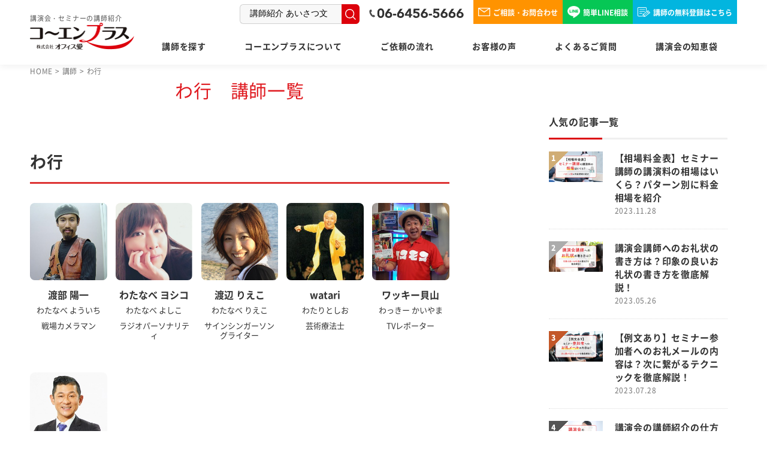

--- FILE ---
content_type: text/html; charset=UTF-8
request_url: https://kouenplus.com/hiragana/wa/page/5/
body_size: 14592
content:
<!DOCTYPE html><html lang="ja"><head><meta charset=utf-8><meta http-equiv="X-UA-Compatible" content="IE=edge"><meta name="viewport" content="width=device-width,initial-scale=1.0,maximum-scale=1.0"><meta name="format-detection" content="telephone=no"> <!--[if lt IE 9]> <script src="http://html5shim.googlecode.com/svn/trunk/html5.js"></script> <script src="http://css3-mediaqueries-js.googlecode.com/svn/trunk/css3-mediaqueries.js"></script> <![endif]--><link rel="alternate" type="application/rss+xml" title="RSSフィード" href="https://kouenplus.com/feed/"><meta name="description" content="- Part 5" /><meta name="robots" content="max-snippet:-1, max-image-preview:large, max-video-preview:-1" /><link rel="canonical" href="https://kouenplus.com/hiragana/wa/page/5/" /><link rel="prev" href="https://kouenplus.com/hiragana/wa/page/4/" /><link rel="next" href="https://kouenplus.com/hiragana/wa/page/6/" /><meta name="generator" content="All in One SEO (AIOSEO) 4.6.2" /><link rel='dns-prefetch' href='//ajax.googleapis.com' /><link rel="alternate" type="application/rss+xml" title="講演会・セミナーの講師紹介専門会社コーエンプラス &raquo; わ行 50音別 のフィード" href="https://kouenplus.com/hiragana/wa/feed/" /> <script type="text/javascript" src="https://kouenplus.com/wp-prod/wp-content/cache/autoptimize/js/autoptimize_single_6c6cd767c15b18a3e00ddeb004c1e7a0.js" id="spider-js" defer="defer" data-wp-strategy="defer"></script> <script type="text/javascript" src="https://kouenplus.com/wp-prod/wp-content/cache/autoptimize/js/autoptimize_single_ef7835b712dbae48e1ccc1011466ce4c.js" id="snow-monkey-editor-js" defer="defer" data-wp-strategy="defer"></script> <script defer type="text/javascript" src="//ajax.googleapis.com/ajax/libs/jquery/1/jquery.min.js" id="jquery-js"></script> <meta name="redi-version" content="1.2.2" /><link media="all" href="https://kouenplus.com/wp-prod/wp-content/cache/autoptimize/css/autoptimize_683123a20ff1b91287753fab67774e76.css" rel="stylesheet"><link media="screen" href="https://kouenplus.com/wp-prod/wp-content/cache/autoptimize/css/autoptimize_00df71b5809d374b00ce03791ac8fac1.css" rel="stylesheet"><title>わ行 | 講演会・セミナーの講師紹介専門会社コーエンプラス - Part 5</title><link rel="icon" href="https://kouenplus.com/wp-prod/wp-content/uploads/2024/06/cropped-Favicon-32x32.png" sizes="32x32" /><link rel="icon" href="https://kouenplus.com/wp-prod/wp-content/uploads/2024/06/cropped-Favicon-192x192.png" sizes="192x192" /><link rel="apple-touch-icon" href="https://kouenplus.com/wp-prod/wp-content/uploads/2024/06/cropped-Favicon-180x180.png" /><meta name="msapplication-TileImage" content="https://kouenplus.com/wp-prod/wp-content/uploads/2024/06/cropped-Favicon-270x270.png" />  <script defer src="[data-uri]"></script> <link rel="shortcut icon" href="https://kouenplus.com/wp-prod/wp-content/themes/main/favicon.png"><meta name="google-site-verification" content="DVt5miZOb5kosCilG6qkIZyvITBkfcqp6dWN2orrygY" /><meta name="google-site-verification" content="8Yr_QBmEuQhdez8j0A0NBeBZUFQRDIAi6pYk4Y1Os-E" /><link rel="preload" as="font" href="https://kouenplus.com/wp-prod/css/fonts/Noto_Sans_JP/NotoSansJP-Black.woff2" crossorigin><link rel="preload" as="font" href="https://kouenplus.com/wp-prod/css/fonts/Noto_Sans_JP/NotoSansJP-Bold.woff2" crossorigin><link rel="preload" as="font" href="https://kouenplus.com/wp-prod/css/fonts/Noto_Sans_JP/NotoSansJP-Medium.woff2" crossorigin><link rel="preload" as="font" href="https://kouenplus.com/wp-prod/css/fonts/Noto_Sans_JP/NotoSansJP-Regular.woff2" crossorigin><link rel="preload" as="font" href="https://kouenplus.com/wp-prod/css/fonts/Noto_Serif_JP/NotoSerifJP-Bold.woff2" crossorigin><link rel="preload" as="font" href="https://kouenplus.com/wp-prod/css/fonts/Jost/Jost-Bold.woff2" crossorigin></head><body id="pagetop" class="body"> <noscript><iframe src="https://www.googletagmanager.com/ns.html?id=GTM-5CG28JNR" height="0" width="0" style="display:none;visibility:hidden"></iframe></noscript><header id="header" class="header"><div class="inner header__inner"><div class="header-left"><div class="header-logo"><div class="header-logo__img-wrapper"> <a href="https://kouenplus.com/"> <span>講演会・セミナーの講師紹介</span> <img alt="講演会・セミナーの講師紹介専門会社コーエンプラス" src="https://kouenplus.com/wp-prod/images/common/logo.png"> </a></div></div></div><div class="header-right"><div class="header-top"><div class="header-search"><div class="block search"><div class="searchform" role="search"><form method="get" action="https://kouenplus.com/"><div class="mass"><div class="col"><input type="text" value="講師紹介 あいさつ文" name="s" id="hs" placeholder="講師を検索する" /></div><div class="col submit"><input type="image" id="submit" alt="検索" src="https://kouenplus.com/wp-prod/images/common/search-btn.png" /></div></div></form></div></div></div><div class="header-tel"><div class="block tel"> <a href="tel:0664565666" class="tel-link"><img src="https://kouenplus.com/wp-prod/images/common/header-tel_pc.png" alt="06-6456-5666" class="sw"></a></div></div><div class="header-contact"><ul class="header-contact__list"><li class="header-contact__item"> <a href="https://kouenplus.com/inquiry/" class="header-contact__link header-contact__link_contact"> <svg xmlns="http://www.w3.org/2000/svg" width="20.5" height="13.898" viewBox="0 0 20.5 13.898"> <defs></defs> <path d="M387.839,609.154a.641.641,0,0,0,.648.634h19.2a.641.641,0,0,0,.648-.634V596.619a.484.484,0,0,0-.007-.048.606.606,0,0,0-.023-.239.646.646,0,0,0-.617-.442h-19.2a.64.64,0,0,0-.648.634v.051c0,.008,0,.015,0,.024s0,.014,0,.02Zm17.809-12-1.438.991-6.122,4.031-7.5-4.938-.123-.084Zm-16.514.652.731.481,7.853,5.371a.658.658,0,0,0,.743,0l6.485-4.469,2.1-1.381v10.711h-17.91Z" transform="translate(-387.839 -595.89)" /> </svg> ご相談・お問合わせ </a></li><li class="header-contact__item"> <a href="https://page.line.me/431igqsi?openQrModal=true" class="header-contact__link header-contact__link_line" target="_blank"> <img src="https://kouenplus.com/wp-prod/images/common/icon-line.png" alt="LINEアイコン" class="sw"> 簡単LINE相談 </a></li><li class="header-contact__item"> <a href="https://kouenplus.com/join/" class="header-contact__link header-contact__link_free"> <svg xmlns="http://www.w3.org/2000/svg" xmlns:xlink="http://www.w3.org/1999/xlink" width="20.919" height="16.983" viewBox="0 0 20.919 16.983"> <defs> <clipPath id="a"> <rect width="20.919" height="16.983" transform="translate(0 0)" /> </clipPath> </defs> <g transform="translate(0 0)"> <g transform="translate(0 0)"> <path d="M27.287,22.043h-8.52a.483.483,0,1,1,0-.967h8.52a.483.483,0,0,1,0,.967" transform="translate(-15.383 -17.732)" /> <path d="M27.287,44.9h-8.52a.483.483,0,1,1,0-.967h8.52a.483.483,0,0,1,0,.967" transform="translate(-15.383 -36.962)" /> <path d="M23.028,66.99h-4.26a.483.483,0,0,1,0-.967h4.26a.483.483,0,0,1,0,.967" transform="translate(-15.383 -55.549)" /> <path d="M7.644,15.368H1.571a.605.605,0,0,1-.6-.6V1.57a.605.605,0,0,1,.6-.6H13.355a.605.605,0,0,1,.6.6V6.84l.967-.789V1.57A1.573,1.573,0,0,0,13.355,0H1.571A1.573,1.573,0,0,0,0,1.57V14.764a1.573,1.573,0,0,0,1.571,1.571H7.644Z" transform="translate(0 0.001)" /> <path d="M56.847,46.085h-.037l-3.345-.259a.483.483,0,0,1-.445-.514l.233-3.519a.483.483,0,0,1,.175-.341l8.2-6.75a.483.483,0,0,1,.68.066l3.112,3.778a.483.483,0,0,1-.066.681l-8.2,6.75a.484.484,0,0,1-.307.11M54.016,44.9l2.674.207,7.673-6.319-2.5-3.032L54.2,42.063Z" transform="translate(-44.607 -29.102)" /> <path d="M58.672,81.4a.483.483,0,0,1-.373-.176l-3.112-3.778a.483.483,0,0,1,.747-.615l3.111,3.778a.483.483,0,0,1-.373.791" transform="translate(-46.339 -64.495)" /> <path d="M99.743,48.79l-2.711-3.016c-.085-.094.007-.316.206-.494s.428-.247.513-.152l2.711,3.016c.085.094-.007.316-.206.494s-.428.247-.513.152" transform="translate(-81.612 -37.933)" /> <rect width="8.183" height="0.712" transform="translate(10.553 14.257) rotate(-39.021)" /> </g> </g> </svg> 講師の無料登録はこちら </a></li></ul></div></div><div class="header-bottom"><div class="header-nav"><div class="header-nav__inner"><nav id="nav"><ul><li><a href="https://kouenplus.com/profile/" title="講師を探す">講師を探す</a></li><li> <a>コーエンプラスについて</a><ul><li><a href="https://kouenplus.com/company/">会社概要・経営理念</a></li><li><a href="https://kouenplus.com/staff/">代表挨拶・コンサルタント紹介</a></li><li><a href="https://kouenplus.com/feature/">3つの強み</a></li></ul></li><li><a href="https://kouenplus.com/flow/" title="ご依頼の流れ">ご依頼の流れ</a></li><li><a href="https://kouenplus.com/customer/" title="お客様の声">お客様の声</a></li><li><a href="https://kouenplus.com/faq/" title="よくあるご質問">よくあるご質問</a></li><li><a href="https://kouenplus.com/news/oyakudachi/" title="講演会の知恵袋">講演会の知恵袋</a></li></ul><div class="header-contact"><ul class="header-contact__list"><li class="header-contact__item"> <a href="https://page.line.me/431igqsi?openQrModal=true" class="header-contact__link header-contact__link_line" target="_blank"> <img src="https://kouenplus.com/wp-prod/images/common/icon-line.png" alt="LINEアイコン" class="sw"> LINE問い合わせはこちら </a></li><li class="header-contact__item"> <a href="https://kouenplus.com/inquiry/" class="header-contact__link header-contact__link_contact"> <svg xmlns="http://www.w3.org/2000/svg" width="20.5" height="13.898" viewBox="0 0 20.5 13.898"> <defs></defs> <path d="M387.839,609.154a.641.641,0,0,0,.648.634h19.2a.641.641,0,0,0,.648-.634V596.619a.484.484,0,0,0-.007-.048.606.606,0,0,0-.023-.239.646.646,0,0,0-.617-.442h-19.2a.64.64,0,0,0-.648.634v.051c0,.008,0,.015,0,.024s0,.014,0,.02Zm17.809-12-1.438.991-6.122,4.031-7.5-4.938-.123-.084Zm-16.514.652.731.481,7.853,5.371a.658.658,0,0,0,.743,0l6.485-4.469,2.1-1.381v10.711h-17.91Z" transform="translate(-387.839 -595.89)" /> </svg> お問い合わせフォームはこちら </a></li><li class="header-contact__item"> <a href="https://kouenplus.com/join/" class="header-contact__link header-contact__link_free"> <svg xmlns="http://www.w3.org/2000/svg" xmlns:xlink="http://www.w3.org/1999/xlink" width="20.919" height="16.983" viewBox="0 0 20.919 16.983"> <defs> <clipPath id="a"> <rect width="20.919" height="16.983" transform="translate(0 0)" /> </clipPath> </defs> <g transform="translate(0 0)"> <g transform="translate(0 0)"> <path d="M27.287,22.043h-8.52a.483.483,0,1,1,0-.967h8.52a.483.483,0,0,1,0,.967" transform="translate(-15.383 -17.732)" /> <path d="M27.287,44.9h-8.52a.483.483,0,1,1,0-.967h8.52a.483.483,0,0,1,0,.967" transform="translate(-15.383 -36.962)" /> <path d="M23.028,66.99h-4.26a.483.483,0,0,1,0-.967h4.26a.483.483,0,0,1,0,.967" transform="translate(-15.383 -55.549)" /> <path d="M7.644,15.368H1.571a.605.605,0,0,1-.6-.6V1.57a.605.605,0,0,1,.6-.6H13.355a.605.605,0,0,1,.6.6V6.84l.967-.789V1.57A1.573,1.573,0,0,0,13.355,0H1.571A1.573,1.573,0,0,0,0,1.57V14.764a1.573,1.573,0,0,0,1.571,1.571H7.644Z" transform="translate(0 0.001)" /> <path d="M56.847,46.085h-.037l-3.345-.259a.483.483,0,0,1-.445-.514l.233-3.519a.483.483,0,0,1,.175-.341l8.2-6.75a.483.483,0,0,1,.68.066l3.112,3.778a.483.483,0,0,1-.066.681l-8.2,6.75a.484.484,0,0,1-.307.11M54.016,44.9l2.674.207,7.673-6.319-2.5-3.032L54.2,42.063Z" transform="translate(-44.607 -29.102)" /> <path d="M58.672,81.4a.483.483,0,0,1-.373-.176l-3.112-3.778a.483.483,0,0,1,.747-.615l3.111,3.778a.483.483,0,0,1-.373.791" transform="translate(-46.339 -64.495)" /> <path d="M99.743,48.79l-2.711-3.016c-.085-.094.007-.316.206-.494s.428-.247.513-.152l2.711,3.016c.085.094-.007.316-.206.494s-.428.247-.513.152" transform="translate(-81.612 -37.933)" /> <rect width="8.183" height="0.712" transform="translate(10.553 14.257) rotate(-39.021)" /> </g> </g> </svg> 講師登録はこちら </a></li></ul></div></nav></div></div></div></div><div class="header-hum-btn "><div class="header-hum-btn__box"><div class="header-hum-btn__bar header-hum-btn__bar_top"></div><div class="header-hum-btn__bar header-hum-btn__bar_middle"></div><div class="header-hum-btn__bar header-hum-btn__bar_bottom"></div></div></div></div></header><div class="pagetop compact-print"> <a href="#" class="pagetop__link"> </a></div><div class="header-nav-bottom"><ul class="header-nav-bottom__list"><li class="header-nav-bottom__item header-nav-bottom__item_tel"> <a href="tel:0664565666" class="header-nav-bottom__link header-nav-bottom__link_tel"> <img src="https://kouenplus.com/wp-prod/images/common/icon-tel.png" alt=""> TEL </a></li><li class="header-nav-bottom__item header-nav-bottom__item_line"> <a href="https://page.line.me/431igqsi?openQrModal=true" class="header-nav-bottom__link header-nav-bottom__link_line" target="_blank"> <img src="https://kouenplus.com/wp-prod/images/common/icon-line.png" alt=""> LINE問合せ </a></li><li class="header-nav-bottom__item header-nav-bottom__item_mail"> <a href="https://kouenplus.com/inquiry/" class="header-nav-bottom__link header-nav-bottom__link_small header-nav-bottom__link_mail" target="_blank"> <svg xmlns="http://www.w3.org/2000/svg" width="28.107" height="19.055" viewBox="0 0 28.107 19.055"> <defs> </defs> <path d="M387.839,614.076a.878.878,0,0,0,.888.869h26.331a.879.879,0,0,0,.888-.869V596.89a.656.656,0,0,0-.01-.066.831.831,0,0,0-.032-.327.886.886,0,0,0-.846-.607H388.727a.878.878,0,0,0-.888.869v.07c0,.011,0,.021,0,.033s0,.019,0,.028Zm24.418-16.448-1.972,1.358-8.393,5.527-10.28-6.77-.169-.115Zm-22.643.893,1,.66,10.767,7.364a.9.9,0,0,0,1.019,0l8.892-6.128,2.877-1.894v14.686H389.614Z" transform="translate(-387.839 -595.89)" /> </svg> メール問合せ </a></li><li class="header-nav-bottom__item header-nav-bottom__item_search"><div class="header-nav-bottom__link header-nav-bottom__link_small header-nav-bottom__link_search"> <svg xmlns="http://www.w3.org/2000/svg" xmlns:xlink="http://www.w3.org/1999/xlink" width="26.903" height="26.5" viewBox="0 0 26.903 26.5"> <defs> <clipPath id="a"> <rect class="a" width="26.903" height="26.5" /> </clipPath> </defs> <g transform="translate(0 0)"> <g class="b" transform="translate(0 0)"> <path class="c" d="M26.6,24.676l-6-6.176.077-.1a11.392,11.392,0,0,0,2.31-6.9,11.515,11.515,0,1,0-3.963,8.672l.107-.094,5.925,6.1a1.075,1.075,0,1,0,1.542-1.5M11.494,20.84a9.345,9.345,0,1,1,9.345-9.345,9.356,9.356,0,0,1-9.345,9.345" transform="translate(0 0)" /> </g> </g> </svg> 講師検索</div></li></ul></div><div id="container"><div class="inner cf"><nav class="topic-path"> <span property="itemListElement" typeof="ListItem"><a property="item" typeof="WebPage" title="TOPへ移動" href="https://kouenplus.com" class="home"><span property="name">HOME</span></a><meta property="position" content="1"></span> &gt; <span property="itemListElement" typeof="ListItem"><a property="item" typeof="WebPage" title="講師へ移動" href="https://kouenplus.com/profile/" class="archive post-profile-archive"><span property="name">講師</span></a><meta property="position" content="2"></span> &gt; <span property="itemListElement" typeof="ListItem"><span property="name">わ行</span><meta property="position" content="3"></span></nav><main id="content" class="page profile"><article><h1>わ行　講師一覧</h1><section id="" class="hiragana"><h2 class="bar">わ行</h2><ul class="row grid05 lecturer"><li><figure> <a href="https://kouenplus.com/profile/watanabe_youichi/"> <img src="https://kouenplus.com/wp-prod/wp-content/uploads/2016/12/watanabe_yoichi.jpg" alt="渡部 陽一"> </a></figure><h3><a href="https://kouenplus.com/profile/watanabe_youichi/" class="black">渡部 陽一</a></h3><p class="tc mb10">わたなべ よういち</p><p class="tc">戦場カメラマン</p></li><li><figure> <a href="https://kouenplus.com/profile/watanabe_yoshiko/"> <noscript><img src="https://kouenplus.com/wp-prod/wp-content/uploads/2018/09/watanabe_yoshiko.jpg" alt="わたなべ ヨシコ"></noscript><img class="lazyload" src='data:image/svg+xml,%3Csvg%20xmlns=%22http://www.w3.org/2000/svg%22%20viewBox=%220%200%20210%20140%22%3E%3C/svg%3E' data-src="https://kouenplus.com/wp-prod/wp-content/uploads/2018/09/watanabe_yoshiko.jpg" alt="わたなべ ヨシコ"> </a></figure><h3><a href="https://kouenplus.com/profile/watanabe_yoshiko/" class="black">わたなべ ヨシコ</a></h3><p class="tc mb10">わたなべ よしこ</p><p class="tc">ラジオパーソナリティ</p></li><li><figure> <a href="https://kouenplus.com/profile/watanabe_rieko/"> <noscript><img src="https://kouenplus.com/wp-prod/wp-content/uploads/2016/12/watanabe_rieko.jpg" alt="渡辺 りえこ"></noscript><img class="lazyload" src='data:image/svg+xml,%3Csvg%20xmlns=%22http://www.w3.org/2000/svg%22%20viewBox=%220%200%20210%20140%22%3E%3C/svg%3E' data-src="https://kouenplus.com/wp-prod/wp-content/uploads/2016/12/watanabe_rieko.jpg" alt="渡辺 りえこ"> </a></figure><h3><a href="https://kouenplus.com/profile/watanabe_rieko/" class="black">渡辺 りえこ</a></h3><p class="tc mb10">わたなべ りえこ</p><p class="tc">サインシンガーソングライター</p></li><li><figure> <a href="https://kouenplus.com/profile/watari/"> <noscript><img src="https://kouenplus.com/wp-prod/wp-content/uploads/2016/12/watari_toshio-240x240.jpg" alt="watari"></noscript><img class="lazyload" src='data:image/svg+xml,%3Csvg%20xmlns=%22http://www.w3.org/2000/svg%22%20viewBox=%220%200%20210%20140%22%3E%3C/svg%3E' data-src="https://kouenplus.com/wp-prod/wp-content/uploads/2016/12/watari_toshio-240x240.jpg" alt="watari"> </a></figure><h3><a href="https://kouenplus.com/profile/watari/" class="black">watari</a></h3><p class="tc mb10">わたりとしお</p><p class="tc">芸術療法士</p></li><li><figure> <a href="https://kouenplus.com/profile/wacky_kaiyama/"> <noscript><img src="https://kouenplus.com/wp-prod/wp-content/uploads/2019/02/wakki_kaiyama.jpg" alt="ワッキー貝山"></noscript><img class="lazyload" src='data:image/svg+xml,%3Csvg%20xmlns=%22http://www.w3.org/2000/svg%22%20viewBox=%220%200%20210%20140%22%3E%3C/svg%3E' data-src="https://kouenplus.com/wp-prod/wp-content/uploads/2019/02/wakki_kaiyama.jpg" alt="ワッキー貝山"> </a></figure><h3><a href="https://kouenplus.com/profile/wacky_kaiyama/" class="black">ワッキー貝山</a></h3><p class="tc mb10">わっきー かいやま</p><p class="tc">TVレポーター</p></li><li><figure> <a href="https://kouenplus.com/profile/waraimeshi_tetsuo/"> <noscript><img src="https://kouenplus.com/wp-prod/wp-content/uploads/2025/02/waraimeshi_tetsuo.jpg" alt="笑い飯・哲夫"></noscript><img class="lazyload" src='data:image/svg+xml,%3Csvg%20xmlns=%22http://www.w3.org/2000/svg%22%20viewBox=%220%200%20210%20140%22%3E%3C/svg%3E' data-src="https://kouenplus.com/wp-prod/wp-content/uploads/2025/02/waraimeshi_tetsuo.jpg" alt="笑い飯・哲夫"> </a></figure><h3><a href="https://kouenplus.com/profile/waraimeshi_tetsuo/" class="black">笑い飯・哲夫</a></h3><p class="tc mb10">わらいめし・てつお</p><p class="tc">漫才師</p></li></ul></section></article><aside class="res compact-print"><p class="headline">ベストマッチングの提供を約束します</p><figure class="bg"> <img src="[data-uri]" data-img="https://kouenplus.com/wp-prod/images/common/res-img_sp.png" alt="ご相談無料　TEL:06-6456-5666 FAX:06-6456-5667" class="sw"></figure><p class="txt">電話でもメールでも即日回答いたします！</p><p class="bnr01"><a href="https://kouenplus.com/inquiry/"><img src="[data-uri]" data-img="https://kouenplus.com/wp-prod/images/common/res-contact_sp1.png" alt="お問い合わせフォームはこちら" class="sw"></a></p><p class="bnr02"><a href="tel:06-6456-5666"><img src="[data-uri]" data-img="https://kouenplus.com/wp-prod/images/common/res-contact_sp2.png" alt="お問い合わせフォームはこちら" class="sw"></a></p><p class="bnr03"><a href="https://lin.ee/uA4VQqF" target="_blank" rel="noopener noreferrer"><img src="[data-uri]" data-img="https://kouenplus.com/wp-prod/images/common/res-contact_sp3.png" alt="LINEお問い合わせはこちら" class="sw"></a></p></aside><div class="pritresimg"> <noscript><img src="https://kouenplus.com/wp-prod/images/common/print-res-img.png"></noscript><img class="lazyload" src='data:image/svg+xml,%3Csvg%20xmlns=%22http://www.w3.org/2000/svg%22%20viewBox=%220%200%20210%20140%22%3E%3C/svg%3E' data-src="https://kouenplus.com/wp-prod/images/common/print-res-img.png"></div></main><div id="sidebar" role="complementary"><div class="sidebar-box sidebar-rank"><h2 class="sidebar-box__tit"> 人気の記事一覧</h2><ul class="sidebar-rank__list"><li class="sidebar-rank__item"> <a href="https://kouenplus.com/news/oyakudachi/19469/" class="sidebar-rank__link"><div class="sidebar-rank__img-area"><div class="sidebar-rank__num">1</div> <noscript><img src="https://kouenplus.com/wp-prod/wp-content/uploads/2023/11/269279ee23d092ac26ba678559fe1d4a-1024x576.png" alt="【相場料金表】セミナー講師の講演料の相場はいくら？パターン別に料金相場を紹介" class="sidebar-rank__img"></noscript><img src='data:image/svg+xml,%3Csvg%20xmlns=%22http://www.w3.org/2000/svg%22%20viewBox=%220%200%20210%20140%22%3E%3C/svg%3E' data-src="https://kouenplus.com/wp-prod/wp-content/uploads/2023/11/269279ee23d092ac26ba678559fe1d4a-1024x576.png" alt="【相場料金表】セミナー講師の講演料の相場はいくら？パターン別に料金相場を紹介" class="lazyload sidebar-rank__img"></div><div class="sidebar-rank__txt-area"><div class="sidebar-rank__tit"> 【相場料金表】セミナー講師の講演料の相場はいくら？パターン別に料金相場を紹介</div><div class="sidebar-rank__date">2023.11.28</div></div> </a></li><li class="sidebar-rank__item"> <a href="https://kouenplus.com/news/oyakudachi/17318/" class="sidebar-rank__link"><div class="sidebar-rank__img-area"><div class="sidebar-rank__num">2</div> <noscript><img src="https://kouenplus.com/wp-prod/wp-content/uploads/2023/05/7c6363fb4d3267a636d1eb80dba05bc8-1024x576.png" alt="講演会講師へのお礼状の書き方は？印象の良いお礼状の書き方を徹底解説！" class="sidebar-rank__img"></noscript><img src='data:image/svg+xml,%3Csvg%20xmlns=%22http://www.w3.org/2000/svg%22%20viewBox=%220%200%20210%20140%22%3E%3C/svg%3E' data-src="https://kouenplus.com/wp-prod/wp-content/uploads/2023/05/7c6363fb4d3267a636d1eb80dba05bc8-1024x576.png" alt="講演会講師へのお礼状の書き方は？印象の良いお礼状の書き方を徹底解説！" class="lazyload sidebar-rank__img"></div><div class="sidebar-rank__txt-area"><div class="sidebar-rank__tit"> 講演会講師へのお礼状の書き方は？印象の良いお礼状の書き方を徹底解説！</div><div class="sidebar-rank__date">2023.05.26</div></div> </a></li><li class="sidebar-rank__item"> <a href="https://kouenplus.com/news/oyakudachi/17863/" class="sidebar-rank__link"><div class="sidebar-rank__img-area"><div class="sidebar-rank__num">3</div> <noscript><img src="https://kouenplus.com/wp-prod/wp-content/uploads/2023/07/6ff40a78287eaf3ccd26349ca1d18341-1024x576.png" alt="【例文あり】セミナー参加者へのお礼メールの内容は？次に繋がるテクニックを徹底解説！" class="sidebar-rank__img"></noscript><img src='data:image/svg+xml,%3Csvg%20xmlns=%22http://www.w3.org/2000/svg%22%20viewBox=%220%200%20210%20140%22%3E%3C/svg%3E' data-src="https://kouenplus.com/wp-prod/wp-content/uploads/2023/07/6ff40a78287eaf3ccd26349ca1d18341-1024x576.png" alt="【例文あり】セミナー参加者へのお礼メールの内容は？次に繋がるテクニックを徹底解説！" class="lazyload sidebar-rank__img"></div><div class="sidebar-rank__txt-area"><div class="sidebar-rank__tit"> 【例文あり】セミナー参加者へのお礼メールの内容は？次に繋がるテクニックを徹底解説！</div><div class="sidebar-rank__date">2023.07.28</div></div> </a></li><li class="sidebar-rank__item"> <a href="https://kouenplus.com/news/oyakudachi/16846/" class="sidebar-rank__link"><div class="sidebar-rank__img-area"><div class="sidebar-rank__num">4</div> <noscript><img src="https://kouenplus.com/wp-prod/wp-content/uploads/2023/04/7d0041cb49304b37acc89909503a84a9-1024x576.png" alt="講演会の講師紹介の仕方は？必要な項目や文例・注意点を徹底解説！" class="sidebar-rank__img"></noscript><img src='data:image/svg+xml,%3Csvg%20xmlns=%22http://www.w3.org/2000/svg%22%20viewBox=%220%200%20210%20140%22%3E%3C/svg%3E' data-src="https://kouenplus.com/wp-prod/wp-content/uploads/2023/04/7d0041cb49304b37acc89909503a84a9-1024x576.png" alt="講演会の講師紹介の仕方は？必要な項目や文例・注意点を徹底解説！" class="lazyload sidebar-rank__img"></div><div class="sidebar-rank__txt-area"><div class="sidebar-rank__tit"> 講演会の講師紹介の仕方は？必要な項目や文例・注意点を徹底解説！</div><div class="sidebar-rank__date">2023.04.26</div></div> </a></li><li class="sidebar-rank__item"> <a href="https://kouenplus.com/news/oyakudachi/17272/" class="sidebar-rank__link"><div class="sidebar-rank__img-area"><div class="sidebar-rank__num">5</div> <noscript><img src="https://kouenplus.com/wp-prod/wp-content/uploads/2023/05/9a8df3b639f5dfc85de2875690b30040-1024x576.png" alt="【例文あり】講演会の挨拶では何をする？気を付けるポイントを徹底解説！" class="sidebar-rank__img"></noscript><img src='data:image/svg+xml,%3Csvg%20xmlns=%22http://www.w3.org/2000/svg%22%20viewBox=%220%200%20210%20140%22%3E%3C/svg%3E' data-src="https://kouenplus.com/wp-prod/wp-content/uploads/2023/05/9a8df3b639f5dfc85de2875690b30040-1024x576.png" alt="【例文あり】講演会の挨拶では何をする？気を付けるポイントを徹底解説！" class="lazyload sidebar-rank__img"></div><div class="sidebar-rank__txt-area"><div class="sidebar-rank__tit"> 【例文あり】講演会の挨拶では何をする？気を付けるポイントを徹底解説！</div><div class="sidebar-rank__date">2023.05.26</div></div> </a></li></ul></div><div class="sidebar-box sidebar-cat"><h2 class="sidebar-box__tit"> カテゴリ</h2><ul class="sidebar-cat__list"><li class="sidebar-cat__item"><a class="sidebar-cat__link" href="https://kouenplus.com/./kouen_report/">講演レポート・感想文</a></li><li class="sidebar-cat__item"><a class="sidebar-cat__link" href="https://kouenplus.com/./kouen_report/koushi_info/">講師情報</a></li><li class="sidebar-cat__item"><a class="sidebar-cat__link" href="https://kouenplus.com/./news/">コーエンプラスからのお知らせ</a></li><li class="sidebar-cat__item"><a class="sidebar-cat__link" href="https://kouenplus.com/./news/mk-lecture/">講演会の作り方</a></li><li class="sidebar-cat__item"><a class="sidebar-cat__link" href="https://kouenplus.com/./news/special/">特集コーナー</a></li><li class="sidebar-cat__item"><a class="sidebar-cat__link" href="https://kouenplus.com/./news/oyakudachi/">講演会の知恵袋</a></li></ul></div><div class="sidebar-box sidebar-archives"><h2 class="sidebar-box__tit"> アーカイブ</h2><form action="https://kouenplus.com/" method="get"> <select name="archive-dropdown" onchange="document.location.href=this.options[this.selectedIndex].value;"><option value="">月を選択</option><option value='https://kouenplus.com/2026/01/'> 2026年1月 &nbsp;(4)</option><option value='https://kouenplus.com/2025/12/'> 2025年12月 &nbsp;(24)</option><option value='https://kouenplus.com/2025/11/'> 2025年11月 &nbsp;(5)</option><option value='https://kouenplus.com/2025/10/'> 2025年10月 &nbsp;(33)</option><option value='https://kouenplus.com/2025/09/'> 2025年9月 &nbsp;(24)</option><option value='https://kouenplus.com/2025/08/'> 2025年8月 &nbsp;(13)</option><option value='https://kouenplus.com/2025/07/'> 2025年7月 &nbsp;(2)</option><option value='https://kouenplus.com/2025/06/'> 2025年6月 &nbsp;(4)</option><option value='https://kouenplus.com/2025/05/'> 2025年5月 &nbsp;(18)</option><option value='https://kouenplus.com/2025/04/'> 2025年4月 &nbsp;(1)</option><option value='https://kouenplus.com/2025/03/'> 2025年3月 &nbsp;(9)</option><option value='https://kouenplus.com/2025/02/'> 2025年2月 &nbsp;(7)</option><option value='https://kouenplus.com/2025/01/'> 2025年1月 &nbsp;(6)</option><option value='https://kouenplus.com/2024/12/'> 2024年12月 &nbsp;(23)</option><option value='https://kouenplus.com/2024/11/'> 2024年11月 &nbsp;(3)</option><option value='https://kouenplus.com/2024/10/'> 2024年10月 &nbsp;(22)</option><option value='https://kouenplus.com/2024/09/'> 2024年9月 &nbsp;(4)</option><option value='https://kouenplus.com/2024/08/'> 2024年8月 &nbsp;(1)</option><option value='https://kouenplus.com/2024/07/'> 2024年7月 &nbsp;(8)</option><option value='https://kouenplus.com/2024/05/'> 2024年5月 &nbsp;(8)</option><option value='https://kouenplus.com/2024/04/'> 2024年4月 &nbsp;(5)</option><option value='https://kouenplus.com/2024/03/'> 2024年3月 &nbsp;(13)</option><option value='https://kouenplus.com/2024/02/'> 2024年2月 &nbsp;(23)</option><option value='https://kouenplus.com/2024/01/'> 2024年1月 &nbsp;(32)</option><option value='https://kouenplus.com/2023/12/'> 2023年12月 &nbsp;(28)</option><option value='https://kouenplus.com/2023/11/'> 2023年11月 &nbsp;(21)</option><option value='https://kouenplus.com/2023/10/'> 2023年10月 &nbsp;(18)</option><option value='https://kouenplus.com/2023/09/'> 2023年9月 &nbsp;(19)</option><option value='https://kouenplus.com/2023/08/'> 2023年8月 &nbsp;(18)</option><option value='https://kouenplus.com/2023/07/'> 2023年7月 &nbsp;(23)</option><option value='https://kouenplus.com/2023/06/'> 2023年6月 &nbsp;(24)</option><option value='https://kouenplus.com/2023/05/'> 2023年5月 &nbsp;(18)</option><option value='https://kouenplus.com/2023/04/'> 2023年4月 &nbsp;(24)</option><option value='https://kouenplus.com/2023/03/'> 2023年3月 &nbsp;(20)</option><option value='https://kouenplus.com/2023/02/'> 2023年2月 &nbsp;(17)</option><option value='https://kouenplus.com/2023/01/'> 2023年1月 &nbsp;(14)</option><option value='https://kouenplus.com/2022/12/'> 2022年12月 &nbsp;(18)</option><option value='https://kouenplus.com/2022/11/'> 2022年11月 &nbsp;(13)</option><option value='https://kouenplus.com/2022/10/'> 2022年10月 &nbsp;(11)</option><option value='https://kouenplus.com/2022/09/'> 2022年9月 &nbsp;(14)</option><option value='https://kouenplus.com/2022/08/'> 2022年8月 &nbsp;(15)</option><option value='https://kouenplus.com/2022/07/'> 2022年7月 &nbsp;(11)</option><option value='https://kouenplus.com/2022/06/'> 2022年6月 &nbsp;(17)</option><option value='https://kouenplus.com/2022/05/'> 2022年5月 &nbsp;(14)</option><option value='https://kouenplus.com/2022/04/'> 2022年4月 &nbsp;(12)</option><option value='https://kouenplus.com/2022/03/'> 2022年3月 &nbsp;(13)</option><option value='https://kouenplus.com/2022/02/'> 2022年2月 &nbsp;(8)</option><option value='https://kouenplus.com/2022/01/'> 2022年1月 &nbsp;(7)</option><option value='https://kouenplus.com/2021/12/'> 2021年12月 &nbsp;(7)</option><option value='https://kouenplus.com/2021/11/'> 2021年11月 &nbsp;(7)</option><option value='https://kouenplus.com/2021/10/'> 2021年10月 &nbsp;(7)</option><option value='https://kouenplus.com/2021/09/'> 2021年9月 &nbsp;(9)</option><option value='https://kouenplus.com/2021/08/'> 2021年8月 &nbsp;(9)</option><option value='https://kouenplus.com/2021/07/'> 2021年7月 &nbsp;(12)</option><option value='https://kouenplus.com/2021/06/'> 2021年6月 &nbsp;(10)</option><option value='https://kouenplus.com/2021/05/'> 2021年5月 &nbsp;(5)</option><option value='https://kouenplus.com/2021/04/'> 2021年4月 &nbsp;(12)</option><option value='https://kouenplus.com/2021/03/'> 2021年3月 &nbsp;(17)</option><option value='https://kouenplus.com/2021/02/'> 2021年2月 &nbsp;(18)</option><option value='https://kouenplus.com/2021/01/'> 2021年1月 &nbsp;(16)</option><option value='https://kouenplus.com/2020/12/'> 2020年12月 &nbsp;(19)</option><option value='https://kouenplus.com/2020/11/'> 2020年11月 &nbsp;(14)</option><option value='https://kouenplus.com/2020/10/'> 2020年10月 &nbsp;(11)</option><option value='https://kouenplus.com/2020/09/'> 2020年9月 &nbsp;(9)</option><option value='https://kouenplus.com/2020/08/'> 2020年8月 &nbsp;(8)</option><option value='https://kouenplus.com/2020/07/'> 2020年7月 &nbsp;(12)</option><option value='https://kouenplus.com/2020/06/'> 2020年6月 &nbsp;(17)</option><option value='https://kouenplus.com/2020/05/'> 2020年5月 &nbsp;(15)</option><option value='https://kouenplus.com/2020/04/'> 2020年4月 &nbsp;(15)</option><option value='https://kouenplus.com/2020/03/'> 2020年3月 &nbsp;(12)</option><option value='https://kouenplus.com/2020/02/'> 2020年2月 &nbsp;(12)</option><option value='https://kouenplus.com/2020/01/'> 2020年1月 &nbsp;(19)</option><option value='https://kouenplus.com/2019/12/'> 2019年12月 &nbsp;(12)</option><option value='https://kouenplus.com/2019/11/'> 2019年11月 &nbsp;(14)</option><option value='https://kouenplus.com/2019/10/'> 2019年10月 &nbsp;(13)</option><option value='https://kouenplus.com/2019/09/'> 2019年9月 &nbsp;(14)</option><option value='https://kouenplus.com/2019/08/'> 2019年8月 &nbsp;(7)</option><option value='https://kouenplus.com/2019/07/'> 2019年7月 &nbsp;(14)</option><option value='https://kouenplus.com/2019/06/'> 2019年6月 &nbsp;(14)</option><option value='https://kouenplus.com/2019/05/'> 2019年5月 &nbsp;(9)</option><option value='https://kouenplus.com/2019/04/'> 2019年4月 &nbsp;(13)</option><option value='https://kouenplus.com/2019/03/'> 2019年3月 &nbsp;(15)</option><option value='https://kouenplus.com/2019/02/'> 2019年2月 &nbsp;(11)</option><option value='https://kouenplus.com/2019/01/'> 2019年1月 &nbsp;(11)</option><option value='https://kouenplus.com/2018/12/'> 2018年12月 &nbsp;(14)</option><option value='https://kouenplus.com/2018/11/'> 2018年11月 &nbsp;(14)</option><option value='https://kouenplus.com/2018/10/'> 2018年10月 &nbsp;(8)</option><option value='https://kouenplus.com/2018/09/'> 2018年9月 &nbsp;(10)</option><option value='https://kouenplus.com/2018/08/'> 2018年8月 &nbsp;(12)</option><option value='https://kouenplus.com/2018/07/'> 2018年7月 &nbsp;(9)</option><option value='https://kouenplus.com/2018/06/'> 2018年6月 &nbsp;(11)</option><option value='https://kouenplus.com/2018/05/'> 2018年5月 &nbsp;(7)</option><option value='https://kouenplus.com/2018/04/'> 2018年4月 &nbsp;(7)</option><option value='https://kouenplus.com/2018/03/'> 2018年3月 &nbsp;(14)</option><option value='https://kouenplus.com/2018/02/'> 2018年2月 &nbsp;(8)</option><option value='https://kouenplus.com/2018/01/'> 2018年1月 &nbsp;(8)</option><option value='https://kouenplus.com/2017/12/'> 2017年12月 &nbsp;(16)</option><option value='https://kouenplus.com/2017/11/'> 2017年11月 &nbsp;(15)</option><option value='https://kouenplus.com/2017/10/'> 2017年10月 &nbsp;(13)</option><option value='https://kouenplus.com/2017/09/'> 2017年9月 &nbsp;(14)</option><option value='https://kouenplus.com/2017/08/'> 2017年8月 &nbsp;(11)</option><option value='https://kouenplus.com/2017/07/'> 2017年7月 &nbsp;(15)</option><option value='https://kouenplus.com/2017/06/'> 2017年6月 &nbsp;(14)</option><option value='https://kouenplus.com/2017/05/'> 2017年5月 &nbsp;(7)</option><option value='https://kouenplus.com/2017/04/'> 2017年4月 &nbsp;(11)</option><option value='https://kouenplus.com/2017/03/'> 2017年3月 &nbsp;(17)</option><option value='https://kouenplus.com/2017/02/'> 2017年2月 &nbsp;(13)</option><option value='https://kouenplus.com/2017/01/'> 2017年1月 &nbsp;(11)</option><option value='https://kouenplus.com/2016/12/'> 2016年12月 &nbsp;(10)</option><option value='https://kouenplus.com/2016/11/'> 2016年11月 &nbsp;(10)</option><option value='https://kouenplus.com/2016/10/'> 2016年10月 &nbsp;(10)</option><option value='https://kouenplus.com/2016/09/'> 2016年9月 &nbsp;(9)</option><option value='https://kouenplus.com/2016/08/'> 2016年8月 &nbsp;(9)</option><option value='https://kouenplus.com/2016/07/'> 2016年7月 &nbsp;(9)</option><option value='https://kouenplus.com/2016/06/'> 2016年6月 &nbsp;(15)</option><option value='https://kouenplus.com/2016/05/'> 2016年5月 &nbsp;(6)</option><option value='https://kouenplus.com/2016/04/'> 2016年4月 &nbsp;(13)</option><option value='https://kouenplus.com/2016/03/'> 2016年3月 &nbsp;(14)</option><option value='https://kouenplus.com/2016/02/'> 2016年2月 &nbsp;(5)</option><option value='https://kouenplus.com/2016/01/'> 2016年1月 &nbsp;(2)</option><option value='https://kouenplus.com/2015/12/'> 2015年12月 &nbsp;(5)</option><option value='https://kouenplus.com/2015/11/'> 2015年11月 &nbsp;(5)</option><option value='https://kouenplus.com/2015/10/'> 2015年10月 &nbsp;(5)</option><option value='https://kouenplus.com/2015/09/'> 2015年9月 &nbsp;(6)</option><option value='https://kouenplus.com/2015/08/'> 2015年8月 &nbsp;(1)</option><option value='https://kouenplus.com/2015/07/'> 2015年7月 &nbsp;(4)</option><option value='https://kouenplus.com/2015/06/'> 2015年6月 &nbsp;(2)</option><option value='https://kouenplus.com/2015/05/'> 2015年5月 &nbsp;(3)</option><option value='https://kouenplus.com/2015/03/'> 2015年3月 &nbsp;(2)</option><option value='https://kouenplus.com/2015/02/'> 2015年2月 &nbsp;(2)</option><option value='https://kouenplus.com/2015/01/'> 2015年1月 &nbsp;(4)</option><option value='https://kouenplus.com/2014/12/'> 2014年12月 &nbsp;(3)</option><option value='https://kouenplus.com/2014/11/'> 2014年11月 &nbsp;(5)</option><option value='https://kouenplus.com/2014/10/'> 2014年10月 &nbsp;(3)</option><option value='https://kouenplus.com/2014/09/'> 2014年9月 &nbsp;(2)</option><option value='https://kouenplus.com/2014/08/'> 2014年8月 &nbsp;(1)</option><option value='https://kouenplus.com/2014/07/'> 2014年7月 &nbsp;(2)</option> </select></form></div><div class="sidebar-box sidebar-post"><h2 class="sidebar-box__tit"> 最近の記事一覧</h2><ul><li class="sidebar-rank__item"> <a href="https://kouenplus.com/kouen_report/%e8%ac%9b%e6%bc%94%e4%bc%9a%e8%ac%9b%e5%b8%ab%e3%80%80%e8%8b%b1%e6%9c%88%e3%81%95%e3%82%93%e3%80%80%e8%ac%9b%e6%bc%94%e3%83%ac%e3%83%9d%e3%83%bc%e3%83%88%e3%83%bb-2-2/" class="sidebar-rank__link"><div class="sidebar-rank__img-area"> <noscript><img src="https://kouenplus.com/wp-prod/wp-content/uploads/2021/06/eigetsu.jpg" alt="講演会講師　英月さん　講演レポート・感想文" class="sidebar-rank__img"></noscript><img src='data:image/svg+xml,%3Csvg%20xmlns=%22http://www.w3.org/2000/svg%22%20viewBox=%220%200%20210%20140%22%3E%3C/svg%3E' data-src="https://kouenplus.com/wp-prod/wp-content/uploads/2021/06/eigetsu.jpg" alt="講演会講師　英月さん　講演レポート・感想文" class="lazyload sidebar-rank__img"></div><div class="sidebar-rank__txt-area"><div class="sidebar-rank__tit"> 講演会講師　英月さん　講演レポート・感想文</div><div class="sidebar-rank__date">2026.01.06</div></div> </a></li><li class="sidebar-rank__item"> <a href="https://kouenplus.com/news/oyakudachi/seminar-lecture-difference/" class="sidebar-rank__link"><div class="sidebar-rank__img-area"> <noscript><img src="https://kouenplus.com/wp-prod/wp-content/uploads/2025/12/3746c0cba3948824ed316fc9dff2ed9d-1024x576.png" alt="セミナーと講演会の違いは？研修会や講習会との違いや企画のポイントをわかりやすく紹介" class="sidebar-rank__img"></noscript><img src='data:image/svg+xml,%3Csvg%20xmlns=%22http://www.w3.org/2000/svg%22%20viewBox=%220%200%20210%20140%22%3E%3C/svg%3E' data-src="https://kouenplus.com/wp-prod/wp-content/uploads/2025/12/3746c0cba3948824ed316fc9dff2ed9d-1024x576.png" alt="セミナーと講演会の違いは？研修会や講習会との違いや企画のポイントをわかりやすく紹介" class="lazyload sidebar-rank__img"></div><div class="sidebar-rank__txt-area"><div class="sidebar-rank__tit"> セミナーと講演会の違いは？研修会や講習会との違いや企画のポイントをわかりやすく紹介</div><div class="sidebar-rank__date">2025.12.26</div></div> </a></li><li class="sidebar-rank__item"> <a href="https://kouenplus.com/news/oyakudachi/lecture-theme/" class="sidebar-rank__link"><div class="sidebar-rank__img-area"> <noscript><img src="https://kouenplus.com/wp-prod/wp-content/uploads/2025/12/bd1b1d2aae1953fc752a3882bebe293a-1024x576.png" alt="講演会のテーマが決まらない方へ｜人気のテーマ10選と失敗しない決め方を徹底解説" class="sidebar-rank__img"></noscript><img src='data:image/svg+xml,%3Csvg%20xmlns=%22http://www.w3.org/2000/svg%22%20viewBox=%220%200%20210%20140%22%3E%3C/svg%3E' data-src="https://kouenplus.com/wp-prod/wp-content/uploads/2025/12/bd1b1d2aae1953fc752a3882bebe293a-1024x576.png" alt="講演会のテーマが決まらない方へ｜人気のテーマ10選と失敗しない決め方を徹底解説" class="lazyload sidebar-rank__img"></div><div class="sidebar-rank__txt-area"><div class="sidebar-rank__tit"> 講演会のテーマが決まらない方へ｜人気のテーマ10選と失敗しない決め方を徹底解説</div><div class="sidebar-rank__date">2025.12.26</div></div> </a></li><li class="sidebar-rank__item"> <a href="https://kouenplus.com/news/oyakudachi/like-to-hear/" class="sidebar-rank__link"><div class="sidebar-rank__img-area"> <noscript><img src="https://kouenplus.com/wp-prod/wp-content/uploads/2025/12/5043a1da202d42a11d3fb978f5ef976e-1024x576.png" alt="講演を聞いてみたい有名人人気講師10選！人気講師の費用相場と聞いてみたいと思わせる講師の選び方" class="sidebar-rank__img"></noscript><img src='data:image/svg+xml,%3Csvg%20xmlns=%22http://www.w3.org/2000/svg%22%20viewBox=%220%200%20210%20140%22%3E%3C/svg%3E' data-src="https://kouenplus.com/wp-prod/wp-content/uploads/2025/12/5043a1da202d42a11d3fb978f5ef976e-1024x576.png" alt="講演を聞いてみたい有名人人気講師10選！人気講師の費用相場と聞いてみたいと思わせる講師の選び方" class="lazyload sidebar-rank__img"></div><div class="sidebar-rank__txt-area"><div class="sidebar-rank__tit"> 講演を聞いてみたい有名人人気講師10選！人気講師の費用相場と聞いてみたいと思わせる講師の選び方</div><div class="sidebar-rank__date">2025.12.26</div></div> </a></li><li class="sidebar-rank__item"> <a href="https://kouenplus.com/news/oyakudachi/popular-lectures-business-leaders/" class="sidebar-rank__link"><div class="sidebar-rank__img-area"> <noscript><img src="https://kouenplus.com/wp-prod/wp-content/uploads/2025/12/8c76ff31d9428bfb88ff9e9894dca3bb-1024x576.png" alt="講演会で経営者に人気の講師10選！経営者に人気の講演会のテーマと講師の選び方を解説" class="sidebar-rank__img"></noscript><img src='data:image/svg+xml,%3Csvg%20xmlns=%22http://www.w3.org/2000/svg%22%20viewBox=%220%200%20210%20140%22%3E%3C/svg%3E' data-src="https://kouenplus.com/wp-prod/wp-content/uploads/2025/12/8c76ff31d9428bfb88ff9e9894dca3bb-1024x576.png" alt="講演会で経営者に人気の講師10選！経営者に人気の講演会のテーマと講師の選び方を解説" class="lazyload sidebar-rank__img"></div><div class="sidebar-rank__txt-area"><div class="sidebar-rank__tit"> 講演会で経営者に人気の講師10選！経営者に人気の講演会のテーマと講師の選び方を解説</div><div class="sidebar-rank__date">2025.12.26</div></div> </a></li></ul></div></div></div></div><section class="sec front-search"><div class="sec-bg front-search-bg"> <picture> <source media="(min-width: 768px)" data-srcset="https://kouenplus.com/wp-prod/images/top/front-search-bg__img.webp, https://kouenplus.com/wp-prod/images/top/front-search-bg__img-2x.webp 2x"> <source media="(max-width: 767px)" data-srcset="https://kouenplus.com/wp-prod/images/top/front-search-bg__img_sp.webp, https://kouenplus.com/wp-prod/images/top/front-search-bg__img_sp-2x.webp 2x"> <img fetchpriority="high" src="https://kouenplus.com/wp-prod/images/top/front-search-bg__img.webp" alt="背景画像" class="sec-bg__img front-search-bg__img"> </picture></div><div class="inner960 front-search__inner"><div class="sec-tit-box"><h2 class="sec-tit-box__jp-tit sec-tit-box__jp-tit_small">講師を氏名・キーワードで検索する</h2><div class="sec-tit-box__en-tit">Search</div></div><div class="sec-main front-search-main"><div class="front-search-filter"><form role="search" method="get" id="searchform" action="https://kouenplus.com/"><dl><div class="front-search-filter__input-wrapper cat"><dt>カテゴリーで検索</dt><dd> <select id="categories" name="categories"><option value=""  selected>指定なし</option><option value="ビジネス・経営" >ビジネス・経営</option><option value="人権・男女共同参画・防災" >人権・男女共同参画・防災</option><option value="福祉・健康" >福祉・健康</option><option value="教育・青少年育成" >教育・青少年育成</option><option value="スポーツ" >スポーツ</option><option value="芸能" >芸能</option> </select></dd></div><div class="front-search-filter__input-wrapper birthplace"><dt>出身・ゆかりの地で検索</dt><dd> <select id="area" name="area"><option value=""  selected>指定なし</option><option value="北海道" >北海道</option><option value="青森県" >青森県</option><option value="岩手県" >岩手県</option><option value="宮城県" >宮城県</option><option value="秋田県" >秋田県</option><option value="山形県" >山形県</option><option value="福島県" >福島県</option><option value="茨城県" >茨城県</option><option value="栃木県" >栃木県</option><option value="群馬県" >群馬県</option><option value="埼玉県" >埼玉県</option><option value="千葉県" >千葉県</option><option value="東京都" >東京都</option><option value="神奈川県" >神奈川県</option><option value="新潟県" >新潟県</option><option value="富山県" >富山県</option><option value="石川県" >石川県</option><option value="福井県" >福井県</option><option value="山梨県" >山梨県</option><option value="長野県" >長野県</option><option value="岐阜県" >岐阜県</option><option value="静岡県" >静岡県</option><option value="愛知県" >愛知県</option><option value="三重県" >三重県</option><option value="滋賀県" >滋賀県</option><option value="京都府" >京都府</option><option value="大阪府" >大阪府</option><option value="兵庫県" >兵庫県</option><option value="奈良県" >奈良県</option><option value="和歌山県" >和歌山県</option><option value="鳥取県" >鳥取県</option><option value="島根県" >島根県</option><option value="岡山県" >岡山県</option><option value="広島県" >広島県</option><option value="山口県" >山口県</option><option value="徳島県" >徳島県</option><option value="香川県" >香川県</option><option value="愛媛県" >愛媛県</option><option value="高知県" >高知県</option><option value="福岡県" >福岡県</option><option value="佐賀県" >佐賀県</option><option value="長崎県" >長崎県</option><option value="熊本県" >熊本県</option><option value="大分県" >大分県</option><option value="宮崎県" >宮崎県</option><option value="鹿児島県" >鹿児島県</option><option value="沖縄県" >沖縄県</option> </select></dd></div><div class="front-search-filter__input-wrapper hiragana"><dt>50音で検索</dt><dd> <select id="hiragana" name="hiragana"><option value=""  selected>指定なし</option><option value="a" >あ行</option><option value="ka" >か行</option><option value="sa" >さ行</option><option value="ta" >た行</option><option value="na" >な行</option><option value="ha" >は行</option><option value="ma" >ま行</option><option value="ya" >や行</option><option value="ra" >ら行</option><option value="wa" >わ行</option> </select></dd></div><div class="front-search-filter__input-wrapper front-search-filter__input-wrapper_keyword"><dd><input type="text" name="s" id="s" placeholder="フリーワードを入力してください" ></dd></div></dl><p class="search-btn"><input type="submit" class="common-btn__link" id="side-submit" value="講師を検索" /></p></form></div></div></div></section><section class="sec common-cta"><div class="sec-bg common-cta-bg compact-print"> <noscript><img src="https://kouenplus.com/wp-prod/images/common/common-cta-bg__img.jpg" alt="" class="sec-bg__img common-cta-bg__img"></noscript><img src='data:image/svg+xml,%3Csvg%20xmlns=%22http://www.w3.org/2000/svg%22%20viewBox=%220%200%20210%20140%22%3E%3C/svg%3E' data-src="https://kouenplus.com/wp-prod/images/common/common-cta-bg__img.jpg" alt="" class="lazyload sec-bg__img common-cta-bg__img"></div><div class="inner960 common-cta__inner"><div class="sec-tit-box common-cta-tit-box"><h2 class="sec-tit-box__jp-tit sec-tit-box__jp-tit_white common-cta-tit-box__jp-tit">\ ご相談・お問い合わせ /</h2></div><div class="sec-main common-cta-main"><div class="common-cta-main-bg"> <noscript><img src="https://kouenplus.com/wp-prod/images/common/common-cta-main-bg__left-img.png" alt="" class="common-cta-main-bg__left-img pc"></noscript><img src='data:image/svg+xml,%3Csvg%20xmlns=%22http://www.w3.org/2000/svg%22%20viewBox=%220%200%20210%20140%22%3E%3C/svg%3E' data-src="https://kouenplus.com/wp-prod/images/common/common-cta-main-bg__left-img.png" alt="" class="lazyload common-cta-main-bg__left-img pc"> <noscript><img src="https://kouenplus.com/wp-prod/images/common/common-cta-main-bg__left-img_sp.png" alt="" class="common-cta-main-bg__left-img sp"></noscript><img src='data:image/svg+xml,%3Csvg%20xmlns=%22http://www.w3.org/2000/svg%22%20viewBox=%220%200%20210%20140%22%3E%3C/svg%3E' data-src="https://kouenplus.com/wp-prod/images/common/common-cta-main-bg__left-img_sp.png" alt="" class="lazyload common-cta-main-bg__left-img sp"> <noscript><img src="https://kouenplus.com/wp-prod/images/common/common-cta-main-bg__right-img.png" alt="" class="common-cta-main-bg__right-img pc"></noscript><img src='data:image/svg+xml,%3Csvg%20xmlns=%22http://www.w3.org/2000/svg%22%20viewBox=%220%200%20210%20140%22%3E%3C/svg%3E' data-src="https://kouenplus.com/wp-prod/images/common/common-cta-main-bg__right-img.png" alt="" class="lazyload common-cta-main-bg__right-img pc"> <noscript><img src="https://kouenplus.com/wp-prod/images/common/common-cta-main-bg__right-img_sp.png" alt="" class="common-cta-main-bg__right-img sp"></noscript><img src='data:image/svg+xml,%3Csvg%20xmlns=%22http://www.w3.org/2000/svg%22%20viewBox=%220%200%20210%20140%22%3E%3C/svg%3E' data-src="https://kouenplus.com/wp-prod/images/common/common-cta-main-bg__right-img_sp.png" alt="" class="lazyload common-cta-main-bg__right-img sp"></div><p class="common-cta-main__txt"> 講演会・講師紹介のご相談、<br class="sp">お問い合わせはお気軽にご連絡ください。<br> 私たちコンサルタントがサポートいたします。</p> <a href="tel:0664565666" class="common-cta-main__tel"> <noscript><img src="https://kouenplus.com/wp-prod/images/common/common-cta-main__tel-img.png" alt="" class="common-cta-main__tel-img"></noscript><img src='data:image/svg+xml,%3Csvg%20xmlns=%22http://www.w3.org/2000/svg%22%20viewBox=%220%200%20210%20140%22%3E%3C/svg%3E' data-src="https://kouenplus.com/wp-prod/images/common/common-cta-main__tel-img.png" alt="" class="lazyload common-cta-main__tel-img"> </a><ul class="common-cta-main__list"><li class="common-cta-main__item"> <a href="https://page.line.me/431igqsi?openQrModal=true" class="common-cta-main__link common-cta-main__link_line" target="_blank"> <noscript><img src="https://kouenplus.com/wp-prod/images/common/icon-line.png" alt="" class="common-cta-main__link-img common-cta-main__link-img_line"></noscript><img src='data:image/svg+xml,%3Csvg%20xmlns=%22http://www.w3.org/2000/svg%22%20viewBox=%220%200%20210%20140%22%3E%3C/svg%3E' data-src="https://kouenplus.com/wp-prod/images/common/icon-line.png" alt="" class="lazyload common-cta-main__link-img common-cta-main__link-img_line"> LINE問い合わせはこちら </a></li><li class="common-cta-main__item"> <a href="https://kouenplus.com/inquiry/" class="common-cta-main__link common-cta-main__link_form" target="_blank"> <svg  style="fill: #fff;" xmlns="http://www.w3.org/2000/svg" width="39.341" height="26.671" viewBox="0 0 39.341 26.671"> <defs> </defs> <path d="M387.839,621.345a1.229,1.229,0,0,0,1.243,1.216h36.856a1.23,1.23,0,0,0,1.243-1.216V597.289a.925.925,0,0,0-.014-.092,1.163,1.163,0,0,0-.045-.458,1.24,1.24,0,0,0-1.184-.849H389.082a1.229,1.229,0,0,0-1.243,1.216v.1c0,.016.005.03.005.046s-.005.026-.005.039Zm34.177-23.023-2.76,1.9-11.748,7.736-14.388-9.476-.237-.161Zm-31.693,1.251,1.4.924L406.8,610.8a1.263,1.263,0,0,0,1.426,0l12.446-8.577,4.026-2.651V620.13H390.324Z" transform="translate(-387.839 -595.89)" /> </svg> お問い合わせフォームはこちら </a></li></ul></div></div></section><section class="common-cta-register"><div class="inner common-cta-register__inner"><div class="sec-tit-box"><h2 class="sec-tit-box__jp-tit"> \ 講師無料登録 /</h2></div><div class="common-cta-register-main"><p class="common-cta-register-main__txt"> 講師登録は無料です。<br class="sp">登録をご希望の方は下記よりお進みください。</p><div class="common-cta-register-main__btn"> <a href="https://kouenplus.com/join/" class="common-cta-register-main__btn-link"> <svg xmlns="http://www.w3.org/2000/svg" xmlns:xlink="http://www.w3.org/1999/xlink" width="47" height="38.157" viewBox="0 0 47 38.157"> <defs> <clipPath id="a"> <rect class="a" width="47" height="38.157" transform="translate(0 0)" /> </clipPath> </defs> <g transform="translate(0 0)"> <g transform="translate(0 0)"> <path d="M38.513,23.248H19.369a1.086,1.086,0,1,1,0-2.172H38.513a1.086,1.086,0,0,1,0,2.172" transform="translate(-11.766 -13.564)" /> <path d="M38.513,46.1H19.369a1.086,1.086,0,1,1,0-2.172H38.513a1.086,1.086,0,0,1,0,2.172" transform="translate(-11.766 -28.273)" /> <path d="M28.942,68.2H19.37a1.086,1.086,0,0,1,0-2.172h9.572a1.086,1.086,0,0,1,0,2.172" transform="translate(-11.767 -42.49)" /> <path d="M17.175,34.53H3.53a1.359,1.359,0,0,1-1.358-1.358V3.529A1.359,1.359,0,0,1,3.53,2.171H30a1.359,1.359,0,0,1,1.358,1.358v11.84L33.535,13.6V3.529A3.534,3.534,0,0,0,30,0H3.53A3.534,3.534,0,0,0,0,3.529V33.172A3.534,3.534,0,0,0,3.53,36.7H17.175Z" transform="translate(0 0.001)" /> <path d="M61.62,60.417c-.028,0-.056,0-.084,0l-7.515-.582a1.086,1.086,0,0,1-1-1.155l.524-7.907A1.086,1.086,0,0,1,53.938,50L72.353,34.837a1.085,1.085,0,0,1,1.529.148l6.991,8.489A1.086,1.086,0,0,1,80.725,45L62.31,60.169a1.087,1.087,0,0,1-.691.248m-6.36-2.669,6.008.466,17.239-14.2L72.9,37.2,55.681,51.382Z" transform="translate(-34.121 -22.26)" /> <path d="M63.155,87.317a1.084,1.084,0,0,1-.839-.4l-6.992-8.489A1.086,1.086,0,0,1,57,77.051l6.991,8.489a1.086,1.086,0,0,1-.837,1.777" transform="translate(-35.445 -49.333)" /> <path d="M103.162,53.409l-6.09-6.776c-.191-.212.016-.709.462-1.11s.962-.554,1.153-.342l6.091,6.776c.191.212-.016.709-.462,1.11s-.963.554-1.153.342" transform="translate(-62.426 -29.016)" /> <rect width="18.385" height="1.599" transform="translate(23.71 32.033) rotate(-39.021)" /> </g> </g> </svg> 講師登録はこちら </a></div></div></div></section><footer id="footer"><div class="footer-logo"> <noscript><img class="footer-logo__img" src="https://kouenplus.com/wp-prod/images/common/footer-logo.png" alt="講演会・セミナーの講師紹介専門会社コーエンプラス"></noscript><img class="lazyload footer-logo__img" src='data:image/svg+xml,%3Csvg%20xmlns=%22http://www.w3.org/2000/svg%22%20viewBox=%220%200%20210%20140%22%3E%3C/svg%3E' data-src="https://kouenplus.com/wp-prod/images/common/footer-logo.png" alt="講演会・セミナーの講師紹介専門会社コーエンプラス"><div class="footer-logo__txt"> 〒553-0003 大阪府大阪市福島区福島5-13-18 福島ビル517<br> TEL: 06-6456-5666</div><div class="footer-logo__sns"> <a href="https://www.youtube.com/channel/UCDjr24zUzaHf21LdvrEgfgg" class="footer-logo__sns-link" target="_blank"> <svg xmlns="http://www.w3.org/2000/svg" width="31.83" height="22.281" viewBox="0 0 31.83 22.281"> <defs></defs> <path d="M-71.878,272.518a3.986,3.986,0,0,0-2.814-2.814c-2.482-.665-12.436-.665-12.436-.665s-9.954,0-12.436.665a3.986,3.986,0,0,0-2.814,2.814,41.416,41.416,0,0,0-.665,7.661,41.416,41.416,0,0,0,.665,7.661,3.986,3.986,0,0,0,2.814,2.814c2.482.665,12.436.665,12.436.665s9.953,0,12.436-.665a3.986,3.986,0,0,0,2.814-2.814,41.416,41.416,0,0,0,.665-7.661A41.416,41.416,0,0,0-71.878,272.518Zm-18.433,12.436V275.4l8.269,4.775Z" transform="translate(103.043 -269.039)" /> </svg> </a></div></div><nav id="footer-nav" class="footer-nav"><ul><li><a href="https://kouenplus.com/profile/">講師を探す</a></li><li><a href="https://kouenplus.com/flow/">ご依頼の流れ</a></li><li><a href="https://kouenplus.com/online/">オンライン講演について</a></li><li><a href="https://kouenplus.com/customer/">お客様の声</a></li><li><a href="https://kouenplus.com/faq/">よくあるご質問</a></li><li><a href="https://kouenplus.com/movie/original">講師紹介動画</a></li><li><a href="https://kouenplus.com/news/oyakudachi/">講演会の知恵袋</a></li><li><a href="https://kouenplus.com/kouen_report/category/koushi_info">講師情報ブログ</a></li></ul><ul><li><a href="https://kouenplus.com/company/">会社概要・経営理念</a></li><li><a href="https://kouenplus.com/staff/">代表挨拶・コンサルタント紹介</a></li><li><a href="https://kouenplus.com/feature/">3つの強み</a></li><li><a href="https://kouenplus.com/results/">講演会実績</a></li><li><a href="https://kouenplus.com/news/">お知らせ</a></li><li><a href="https://kouenplus.com/kouen_report/koushi_info/">講師情報</a></li><li><a href="https://kouenplus.com/kouen_report/">講演レポート・感想文</a></li></ul><ul><li><a href="https://kouenplus.com/inquiry/">お問い合わせ</a></li><li><a href="https://kouenplus.com/join/">新規講師無料登録</a></li><li><a href="https://kouenplus.com/privacy/">プライバシーポリシー</a></li><li><a href="https://kouenplus.com/kiyaku/">利用規約</a></li></ul></nav> <small class="copyright">Copyright © 2024 オフィス愛 All Rights Reserved.</small></footer><div class="search-teacher-btn compact-print"> <noscript><img src="https://kouenplus.com/wp-prod/images/common/search-teacher.png" alt=""></noscript><img class="lazyload" src='data:image/svg+xml,%3Csvg%20xmlns=%22http://www.w3.org/2000/svg%22%20viewBox=%220%200%20210%20140%22%3E%3C/svg%3E' data-src="https://kouenplus.com/wp-prod/images/common/search-teacher.png" alt=""></div><div class="search-nav"><h2 class="search-nav__tit">講師を氏名・キーワードで検索する</h2><div class="sec-main front-search-main"><div class="front-search-filter"><form role="search" method="get" id="searchform" action="https://kouenplus.com/"><dl><div class="front-search-filter__input-wrapper cat"><dt>カテゴリーで検索</dt><dd> <select id="categories" name="categories"><option value=""  selected>指定なし</option><option value="ビジネス・経営" >ビジネス・経営</option><option value="人権・男女共同参画・防災" >人権・男女共同参画・防災</option><option value="福祉・健康" >福祉・健康</option><option value="教育・青少年育成" >教育・青少年育成</option><option value="スポーツ" >スポーツ</option><option value="芸能" >芸能</option> </select></dd></div><div class="front-search-filter__input-wrapper birthplace"><dt>出身・ゆかりの地で検索</dt><dd> <select id="area" name="area"><option value=""  selected>指定なし</option><option value="北海道" >北海道</option><option value="青森県" >青森県</option><option value="岩手県" >岩手県</option><option value="宮城県" >宮城県</option><option value="秋田県" >秋田県</option><option value="山形県" >山形県</option><option value="福島県" >福島県</option><option value="茨城県" >茨城県</option><option value="栃木県" >栃木県</option><option value="群馬県" >群馬県</option><option value="埼玉県" >埼玉県</option><option value="千葉県" >千葉県</option><option value="東京都" >東京都</option><option value="神奈川県" >神奈川県</option><option value="新潟県" >新潟県</option><option value="富山県" >富山県</option><option value="石川県" >石川県</option><option value="福井県" >福井県</option><option value="山梨県" >山梨県</option><option value="長野県" >長野県</option><option value="岐阜県" >岐阜県</option><option value="静岡県" >静岡県</option><option value="愛知県" >愛知県</option><option value="三重県" >三重県</option><option value="滋賀県" >滋賀県</option><option value="京都府" >京都府</option><option value="大阪府" >大阪府</option><option value="兵庫県" >兵庫県</option><option value="奈良県" >奈良県</option><option value="和歌山県" >和歌山県</option><option value="鳥取県" >鳥取県</option><option value="島根県" >島根県</option><option value="岡山県" >岡山県</option><option value="広島県" >広島県</option><option value="山口県" >山口県</option><option value="徳島県" >徳島県</option><option value="香川県" >香川県</option><option value="愛媛県" >愛媛県</option><option value="高知県" >高知県</option><option value="福岡県" >福岡県</option><option value="佐賀県" >佐賀県</option><option value="長崎県" >長崎県</option><option value="熊本県" >熊本県</option><option value="大分県" >大分県</option><option value="宮崎県" >宮崎県</option><option value="鹿児島県" >鹿児島県</option><option value="沖縄県" >沖縄県</option> </select></dd></div><div class="front-search-filter__input-wrapper hiragana"><dt>50音で検索</dt><dd> <select id="hiragana" name="hiragana"><option value=""  selected>指定なし</option><option value="a" >あ行</option><option value="ka" >か行</option><option value="sa" >さ行</option><option value="ta" >た行</option><option value="na" >な行</option><option value="ha" >は行</option><option value="ma" >ま行</option><option value="ya" >や行</option><option value="ra" >ら行</option><option value="wa" >わ行</option> </select></dd></div><div class="front-search-filter__input-wrapper front-search-filter__input-wrapper_keyword"><dd><input type="text" name="s" id="s" placeholder="フリーワードを入力してください" ></dd></div></dl><p class="search-btn"><input type="submit" class="common-btn__link" id="side-submit" value="講師を検索" /></p></form></div></div><div class="search-nav__close"> <svg xmlns="http://www.w3.org/2000/svg" width="23.244" height="23.244" viewBox="0 0 23.244 23.244"> <defs> </defs> <g transform="translate(-743.585 -674.996)"> <line class="a" x2="21.83" y2="21.83" transform="translate(744.292 675.703)" /> <line class="a" x1="21.83" y2="21.83" transform="translate(744.292 675.703)" /> </g> </svg> 閉じる</div></div><div id="layer"></div> <noscript><style>.lazyload{display:none}</style></noscript><script data-noptimize="1">window.lazySizesConfig=window.lazySizesConfig||{};window.lazySizesConfig.loadMode=1;</script><script defer data-noptimize="1" src='https://kouenplus.com/wp-prod/wp-content/plugins/autoptimize/classes/external/js/lazysizes.min.js?ao_version=3.1.11'></script><script defer type="text/javascript" src="https://kouenplus.com/wp-prod/wp-content/cache/autoptimize/js/autoptimize_single_b1aafe72f7a40261d4ba5c097503791f.js" id="jquery-heightLine-js"></script> <script defer type="text/javascript" src="https://kouenplus.com/wp-prod/wp-content/cache/autoptimize/js/autoptimize_single_8bd233fe7bdac0b4e01985520ed87f39.js" id="scroll-slick-js"></script> <script defer type="text/javascript" src="https://kouenplus.com/wp-prod/js/slick.min.js" id="jquery-slick-js"></script> <script defer type="text/javascript" src="https://kouenplus.com/wp-prod/wp-content/cache/autoptimize/js/autoptimize_single_0ad919bea5156242788ca5e6a7942e6a.js" id="wow-js"></script> <script defer type="text/javascript" src="https://kouenplus.com/wp-prod/wp-content/cache/autoptimize/js/autoptimize_single_c86e5ee25847d5673bdeb9865672c628.js" id="jquery-common-js"></script> <script defer type="text/javascript" src="https://kouenplus.com/wp-prod/wp-content/cache/autoptimize/js/autoptimize_single_27649a6871a50c1fd0f282ce18d8e659.js" id="lite-youtube-js-js"></script> <script defer type="text/javascript" src="https://kouenplus.com/wp-prod/wp-content/plugins/easy-fancybox/fancybox/1.5.4/jquery.fancybox.min.js" id="jquery-fancybox-js"></script> <script defer id="jquery-fancybox-js-after" src="[data-uri]"></script> <script defer type="text/javascript" src="https://kouenplus.com/wp-prod/wp-content/plugins/easy-fancybox/vendor/jquery.easing.min.js" id="jquery-easing-js"></script> <script defer src="//use.fontawesome.com/adff907eda.js"></script> <script defer src="//sitest.jp/tracking/sitest_js?p=58a28792df011"></script> <script defer src="[data-uri]"></script> </body></html>

--- FILE ---
content_type: text/css
request_url: https://kouenplus.com/wp-prod/wp-content/cache/autoptimize/css/autoptimize_683123a20ff1b91287753fab67774e76.css
body_size: 45103
content:
@charset "UTF-8";:root{--breadcrumbs-height:30px}@media only screen and (max-width:767px){:root{--breadcrumbs-height:28px}}@font-face{font-family:"Noto Sans JP";font-style:normal;font-weight:900;font-display:swap;src:url(//kouenplus.com/wp-prod/css/fonts/Noto_Sans_JP/NotoSansJP-Black.woff2) format("woff2"),url(//kouenplus.com/wp-prod/css/fonts/Noto_Sans_JP/NotoSansJP-Black.woff) format("woff")}@font-face{font-family:"Noto Sans JP";font-style:normal;font-weight:700;font-display:swap;src:url(//kouenplus.com/wp-prod/css/fonts/Noto_Sans_JP/NotoSansJP-Bold.woff2) format("woff2"),url(//kouenplus.com/wp-prod/css/fonts/Noto_Sans_JP/NotoSansJP-Bold.woff) format("woff")}@font-face{font-family:"Noto Sans JP";font-style:normal;font-weight:500;font-display:swap;src:url(//kouenplus.com/wp-prod/css/fonts/Noto_Sans_JP/NotoSansJP-Medium.woff2) format("woff2"),url(//kouenplus.com/wp-prod/css/fonts/Noto_Sans_JP/NotoSansJP-Medium.woff) format("woff")}@font-face{font-family:"Noto Sans JP";font-style:normal;font-weight:400;font-display:swap;src:url(//kouenplus.com/wp-prod/css/fonts/Noto_Sans_JP/NotoSansJP-Regular.woff2) format("woff2"),url(//kouenplus.com/wp-prod/css/fonts/Noto_Sans_JP/NotoSansJP-Regular.woff) format("woff")}@font-face{font-family:"Jost";font-style:normal;font-weight:700;font-display:swap;src:url(//kouenplus.com/wp-prod/css/fonts/Jost/Jost-Bold.woff2) format("woff2"),url(//kouenplus.com/wp-prod/css/fonts/Jost/Jost-Bold.woff) format("woff")}@font-face{font-family:"Noto Serif JP";font-style:normal;font-weight:700;font-display:swap;src:url(//kouenplus.com/wp-prod/css/fonts/Noto_Serif_JP/NotoSerifJP-Bold.woff2) format("woff2"),url(//kouenplus.com/wp-prod/css/fonts/Noto_Serif_JP/NotoSerifJP-Bold.woff) format("woff")}*{-webkit-box-sizing:border-box;-moz-box-sizing:border-box;-o-box-sizing:border-box;-ms-box-sizing:border-box;box-sizing:border-box}html,body,div,span,object,iframe,h1,h2,h3,h4,h5,h6,p,blockquote,pre,abbr,address,cite,code,del,dfn,em,img,ins,kbd,q,samp,small,strong,sub,sup,var,b,i,dl,dt,dd,ol,ul,li,fieldset,form,label,legend,table,caption,tbody,tfoot,thead,tr,th,td,main,article,aside,canvas,details,figcaption,figure,footer,header,hgroup,menu,nav,section,summary,time,mark,audio,video{margin:0;padding:0;border:0;font-size:100%;vertical-align:baseline;background:0 0;-webkit-text-size-adjust:100%}body{line-height:1;font-family:"Noto Sans JP","Montserrat","ヒラギノ角ゴ Pro W3","Hiragino Kaku Gothic Pro","メイリオ",Meiryo,"ＭＳ Ｐゴシック",sans-serif;font-weight:400;letter-spacing:.05em}main,article,aside,details,figcaption,figure,footer,header,hgroup,menu,nav,section{display:block}blockquote,q{quotes:none}blockquote:before,blockquote:after,q:before,q:after{content:'';content:none}ins{background-color:#ff9;color:#000;text-decoration:none}mark{background-color:#ff9;color:#000;font-style:italic;font-weight:700}del{text-decoration:line-through}abbr[title],dfn[title]{border-bottom:1px dotted;cursor:help}hr{display:block;height:1px;border:0;border-top:1px solid #ccc;margin:1em 0;padding:0}input,select{vertical-align:middle}hr,.areaAnchor{display:none}acronym,abbr{cursor:help}option{padding-right:10px}h1,h2,h3,h4,h5,h6,div,p,pre,ul,ol,dl,dt,dd,address,form,blockquote,small{margin:0;padding:0;line-height:1.8;text-align:left}h1,h2,h3,h4,h5,h6{font-size:100%;font-weight:400}p{margin:0 0 20px}img{border:none;vertical-align:bottom;max-width:100%;height:auto}table{border-collapse:collapse;border-spacing:0;margin:0;empty-cells:show;font-size:14px;width:100%}figure{margin:0 0 20px}figcaption{margin:10px 0 0}address{font-style:normal}ul,ul li{list-style:none}ol li,.single .body ul li{margin:16px 0 16px 20px}.single .body ul,.single .body li{list-style:disc}.single .body>ul,.single .body>ol{margin-top:40px;margin-bottom:40px}a{color:#333;text-decoration:none;outline:none;-moz-transition-property:all;-o-transition-property:all;-webkit-transition-property:all;transition-property:all;-moz-transition-duration:.3s;-o-transition-duration:.3s;-webkit-transition-duration:.3s;transition-duration:.3s;-moz-transition-timing-function:ease-in;-o-transition-timing-function:ease-in;-webkit-transition-timing-function:ease-in;transition-timing-function:ease-in}a:link{text-decoration:none;outline:none}.cf:after{content:" ";display:block;clear:both;height:0;visibility:hidden}.cf{display:inline-block}* html .cf,* html .bf{height:1%}.cf{display:block}.mt00{margin-top:0 !important}.mt05{margin-top:5px !important}.mt10{margin-top:10px !important}.mt15{margin-top:15px !important}.mt20{margin-top:20px !important}.mt25{margin-top:25px !important}.mt30{margin-top:30px !important}.mt35{margin-top:35px !important}.mt40{margin-top:40px !important}.mt45{margin-top:45px !important}.mt50{margin-top:50px !important}.mr00{margin-right:0 !important}.mr05{margin-right:5px !important}.mr10{margin-right:10px !important}.mr15{margin-right:15px !important}.mr20{margin-right:20px !important}.mr25{margin-right:25px !important}.mr30{margin-right:30px !important}.mr35{margin-right:35px !important}.mr40{margin-right:40px !important}.mr45{margin-right:45px !important}.mr50{margin-right:50px !important}.mb00{margin-bottom:0 !important}.mb05{margin-bottom:5px !important}.mb10{margin-bottom:10px !important}.mb15{margin-bottom:15px !important}.mb20{margin-bottom:20px !important}.mb25{margin-bottom:25px !important}.mb30{margin-bottom:30px !important}.mb35{margin-bottom:35px !important}.mb40{margin-bottom:40px !important}.mb45{margin-bottom:45px !important}.mb50{margin-bottom:50px !important}.ml00{margin-left:0 !important}.ml05{margin-left:5px !important}.ml10{margin-left:10px !important}.ml15{margin-left:15px !important}.ml20{margin-left:20px !important}.ml25{margin-left:25px !important}.ml30{margin-left:30px !important}.ml35{margin-left:35px !important}.ml40{margin-left:40px !important}.ml45{margin-left:45px !important}.ml50{margin-left:50px !important}.pt00{padding-top:0 !important}.pt05{padding-top:5px !important}.pt10{padding-top:10px !important}.pt15{padding-top:15px !important}.pt20{padding-top:20px !important}.pt25{padding-top:25px !important}.pt30{padding-top:30px !important}.pt35{padding-top:35px !important}.pt40{padding-top:40px !important}.pt45{padding-top:45px !important}.pt50{padding-top:50px !important}.pr00{padding-right:0 !important}.pr05{padding-right:5px !important}.pr10{padding-right:10px !important}.pr15{padding-right:15px !important}.pr20{padding-right:20px !important}.pr25{padding-right:25px !important}.pr30{padding-right:30px !important}.pr35{padding-right:35px !important}.pr40{padding-right:40px !important}.pr45{padding-right:45px !important}.pr50{padding-right:50px !important}.pb00{padding-bottom:0 !important}.pb05{padding-bottom:5px !important}.pb10{padding-bottom:10px !important}.pb15{padding-bottom:15px !important}.pb20{padding-bottom:20px !important}.pb25{padding-bottom:25px !important}.pb30{padding-bottom:30px !important}.pb35{padding-bottom:35px !important}.pb40{padding-bottom:40px !important}.pb45{padding-bottom:45px !important}.pb50{padding-bottom:50px !important}.pl00{padding-left:0 !important}.pl05{padding-left:5px !important}.pl10{padding-left:10px !important}.pl15{padding-left:15px !important}.pl20{padding-left:20px !important}.pl25{padding-left:25px !important}.pl30{padding-left:30px !important}.pl35{padding-left:35px !important}.pl40{padding-left:40px !important}.pl45{padding-left:45px !important}.pl50{padding-left:50px !important}.roman{font-family:Georgia,"Times New Roman",Times,serif}.mincyo{font-family:"游明朝体","Yu Mincho","ヒラギノ明朝 Pro W6","Hiragino Mincho Pro","HGS明朝E","ＭＳ Ｐ明朝",serif}.ss{font-size:1rem !important}.s{font-size:1.2rem !important}.m{font-size:1.6rem !important}.l{font-size:1.8rem !important}.ll{font-size:2rem !important}.bold{font-weight:700 !important}.normal{font-weight:400 !important}.tl{text-align:left !important}.tr{text-align:right !important}.tc{text-align:center !important}.fl{padding:0 20px 10px 0;float:left !important}.fr{padding:0 0 10px 20px;float:right !important}.clear{clear:both}.cl{clear:left}.cr{clear:right}.vt{vertical-align:top !important}.vm{vertical-align:middle !important}.vb{vertical-align:bottom !important}.black{color:#333 !important}.brown{color:#c69c6d !important}.blue{color:#09f !important}.green{color:#59b200 !important}.grey{color:#999 !important}.orange{color:#f15a24 !important}.red{color:#e01b20 !important}.pink{color:#ec6565 !important}.white{color:#fff !important}.yellow{color:#f6cf60 !important}.sp{display:none}.pc{display:block}form input[type=text],form input[type=password],form input[type=datetime],form input[type=datetime-local],form input[type=date],form input[type=month],form input[type=time],form input[type=week],form input[type=number],form input[type=email],form input[type=url],form input[type=search],form input[type=tel],form input[type=color],select,textarea{font-size:1.4rem}form input[type=text]:focus,form input[type=password]:focus,form input[type=datetime]:focus,form input[type=datetime-local]:focus,form input[type=date]:focus,form input[type=month]:focus,form input[type=time]:focus,form input[type=week]:focus,form input[type=number]:focus,form input[type=email]:focus,form input[type=url]:focus,form input[type=search]:focus,form input[type=tel]:focus,form input[type=color]:focus,textarea:focus{border:none}.row{margin:0 -1% 20px;width:102%;letter-spacing:-.4em;word-spacing:-.1em}.row *{letter-spacing:normal;word-spacing:normal}.row .col,ul.row li{margin:0 1% 54px;display:inline-block;vertical-align:top;letter-spacing:normal;word-spacing:normal}.row .col p:last-child,ul.row li p:last-child{margin-bottom:0}.grid02 .col,ul.grid02 li{width:48%}.grid03 .col,ul.grid03 li{width:31.3%}.grid04 .col,ul.grid04 li{width:23%}.grid05 .col,ul.grid05 li{width:18%}.grid06 .col,ul.grid06 li{width:14.60%}.grid07 .col,ul.grid07 li{width:12.28%}.grid08 .col,ul.grid08 li{width:10.5%}.grid09 .col,ul.grid09 li{width:9.11%}.grid10 .col,ul.grid10 li{width:8%}.row .col.full,ul.row li.full{width:98%}.grid-right{float:right}.table-col,ul.table-col{margin:0 0 20px;display:table;table-layout:fixed;width:100%}.table-col.at{table-layout:auto}.table-col .col,ul.table-col li{display:table-cell;vertical-align:top;text-align:center}.table-col .w350{width:350px}.table-col .w260{width:260px}html{font-size:62.5%}body{background:#fff;color:#333;font-size:1.6rem;word-wrap:break-word}.inner{margin:0 auto;position:relative;padding:0 10px;width:100%;max-width:1200px}.body_header-nav-open{width:100vw;height:100vh;overflow:hidden}#container{margin:0 auto;padding:108px 0 0;clear:both;text-align:center}@media only screen and (max-width:1200px){#container{padding:64px 0 0}}.header{margin:0;background:#fff;box-shadow:0px 4px 10px rgba(0,0,0,.05);text-align:center;position:fixed;height:108px;width:100vw;z-index:1000}.header__inner{display:flex;justify-content:space-between;max-width:1200px;height:100%;width:100%}.header-left{display:flex;align-items:center}.header-top{display:flex;align-items:center;justify-content:flex-end;padding-bottom:6px}.header-search{margin-right:16px}.header-tel{margin-right:16px;padding-top:4px}.header-tel .tel-link{width:158px;margin-bottom:0;display:block}.header-tel .tel-link img{display:block}.header-contact__list{display:flex}.header-contact__link{fill:#fff;color:#fff;font-size:12px;font-weight:700;letter-spacing:0;height:40px;padding:8px;display:flex;align-items:center}.header-contact__link:visited{color:#fff}.header-contact__link:hover{text-decoration:none;filter:brightness(1.2)}.header-contact__link svg,.header-contact__link img{margin-right:5px}.header-contact__link img{width:21px}.header-contact__link_free{background:#02b5df}.header-contact__link_contact{background:#ff9300}.header-contact__link_line{background:#06c755}.header-logo{max-width:174px}.header-logo__img-wrapper span{font-size:11px;color:#555;margin-bottom:0;line-height:1;margin-bottom:2px;display:block}#header #logo{margin:0;position:absolute;left:20px;top:0}#header .info{padding:5px 0 10px 230px;display:table;table-layout:fixed;font-size:1.2rem;width:100%}#header .info .block{display:table-cell;vertical-align:middle}#header .info .block p{margin:0}#header .info .block #search-open{display:none;cursor:pointer}#header .info .block ul{margin:0 0 5px}#header .info .block ul li{margin:0;padding:0 20px 0 0;display:inline}#header .info .block ul li .fa{color:#e23034}#header .info .block ul li a{color:#333}#header .info .block ul.sns{padding:5px 0 0 210px}#header .info .block ul.sns li{padding:0 5px 0 0}#header .info .block.form{width:160px}#header .info .block.line{width:160px;display:none}#header .info .block.tel{width:265px}.header-nav .header-contact{display:none}@media only screen and (max-width:1200px){.header-top{display:none}.header{height:64px}.header__inner{justify-content:center}.header-logo img{max-width:116px;display:block;margin:0 auto}.header-logo__img-wrapper span{font-size:10px;transform:scale(.9);transform-origin:center;position:relative;text-wrap:nowrap}.header-nav{width:100vw;height:100vh;height:100svh;position:fixed;top:0;left:200vw;z-index:6000;display:flex;justify-content:center;align-items:flex-start;padding-right:0;padding-left:0;max-width:none;transition:.3s;background:linear-gradient(225deg,rgba(220,1,11,.89) 0%,rgba(255,79,47,.89) 100%);overflow-y:auto}.header-nav__inner{width:100%}.header-nav .header-contact{display:block}.header-nav_open{transition:.3s;left:0}#nav{height:100%;max-width:335px;margin:0 auto}.header-nav .header-contact{max-width:335px;margin:0 auto;margin-top:24px}.header-nav .header-contact__link{border-radius:5px;margin-bottom:10px}#nav .header-nav .header-contact__link{font-weight:700;font-size:16px;color:#fff}#nav .header-contact__link svg,#nav .header-contact__link img{margin-right:20px}#nav .header-contact__link img{width:35px}#nav .header-contact__link_contact svg{width:32px;height:22px}#nav .header-contact__link_free svg{width:37px;height:30px}}@media screen and (min-width:801px){#header .info .block.form p{margin-bottom:2px}}.header-hum-btn{position:absolute;right:0;top:50%;transform:translateY(-50%);z-index:70000;width:30px;height:22px;cursor:pointer}@media only screen and (min-width:1201px){.header-hum-btn{display:none}}.header-hum-btn__box{position:relative;top:50%;transform:translateY(-50%);width:100%}.header-hum-btn__bar{width:100%;height:2px;background:#dc010b;transition:.3s}.header-hum-btn__bar_top_open{transform:rotate(135deg);animation-name:rotate-top;position:absolute;left:0;background:#fff}@keyframes rotate-bottom{0%{transform:rotate(0deg)}100%{transform:rotate(135deg)}}.header-hum-btn__bar_middle{margin:8px 0}.header-hum-btn__bar_middle_open{display:none}.header-hum-btn__bar_bottom_open{width:100%;position:absolute;left:0;transform:rotate(-135deg);animation-name:rotate-top;background:#fff}@keyframes rotate-top{0%{transform:rotate(0deg)}100%{transform:rotate(-135deg)}}#menu{display:none}#nav{margin:0 auto 0;clear:both;width:100%}#nav ul{margin:0 auto;display:table;width:100%}#nav ul li{margin:0;display:table-cell;font-weight:700;vertical-align:middle;position:relative}#nav ul li.home{border-left:1px solid #999}#nav ul li.home img{vertical-align:middle}#nav ul li.home a.parents{border-bottom:2px solid #fff}#nav ul li.home a.parents:hover{border-bottom:2px solid #e01b20}#nav ul li a{padding:5px 32px;height:62px;color:#333;display:flex;align-items:center;justify-content:center;text-decoration:none;text-align:center;font-size:1.4rem;cursor:pointer}#nav ul li a:hover{background:#e01b20;color:#fff}#nav ul li{position:relative}#nav ul li ul{display:none;position:absolute;left:0;top:100%;background:#fff;width:100%;padding:10px 8px}#nav ul li:hover ul{display:block}#nav ul li:hover ul li{display:block}#nav ul li:hover ul li a{height:40px;font-size:13px;padding:10px 7px;text-align:left;justify-content:flex-start;letter-spacing:0}@media only screen and (max-width:1200px){#nav{flex-direction:column;margin-top:65px}#nav ul li{display:block}#nav ul li a{height:54px;text-align:left;justify-content:flex-start;align-items:center;color:#fff;font-weight:700;font-size:14px;transition:.3s}#nav ul li a:hover{background:#fff;color:#1c1c1c}#nav ul li ul{display:block;height:0;overflow:hidden;padding:0;transition:.3s;background:0 0;position:relative}#nav ul li:hover ul,#nav ul li:active ul{background:0 0;height:140px;padding:10px 32px}#nav ul li ul li a{transition:0;overflow:hidden;padding:5px 7px;height:31px}#nav ul li:hover ul li a{padding:5px 7px}#nav ul.header-contact__list li a.header-contact__link_line:hover{background:#06c755;color:#fff;filter:brightness(1.2)}#nav ul.header-contact__list li a.header-contact__link_contact:hover{background:#ff9300;color:#fff;filter:brightness(1.2)}#nav ul.header-contact__list li a.header-contact__link_free:hover{background:#02b5df;color:#fff;filter:brightness(1.2)}}#footer{padding:40px 0 0;background:#fff;clear:both;text-align:center;width:100%}#footer .f-logo{padding:0 20px;text-align:center}#footer small{padding:0 20px;display:block;font-size:1.2rem;text-align:center}#scroll{margin:0 auto;clear:both;display:none;position:fixed;bottom:20px;right:20px}.footer-logo{padding-bottom:44px}.footer-logo__img{max-width:235px;margin:0 auto;display:block;margin-bottom:32px}.footer-logo__txt{font-size:12px;letter-spacing:.05em;line-height:2;text-align:center;color:#333;margin-bottom:24px}.footer-logo__sns{display:flex;justify-content:center}.footer-logo__sns-link{width:54px;height:54px;min-width:54px;display:flex;align-items:center;justify-content:center;background:#dc010b;border-radius:50%}.footer-logo__sns-link svg{fill:#fff}.footer-nav{background:linear-gradient(to right,#dc010b 0%,#ff4f2f 100%);padding:40px 0 32px;display:flex;justify-content:center}.footer-nav ul{margin:0 54px}.footer-nav ul li{margin-bottom:8px}.footer-nav ul li a{font-size:13px;letter-spacing:.01em;color:#fff}.footer-nav ul li a:hover{text-decoration:underline}#footer .copyright{font-weight:700;font-size:10px;letter-spacing:.1em;text-align:center;color:#898787;padding:32px 0}@media only screen and (max-width:767px){.footer-nav{flex-direction:column}.footer-nav ul{margin:0;margin-bottom:40px;padding-left:5%}}#content{margin:0;float:left;width:700px}#content.onecolumn{float:none;width:100%}.mv{margin:0 auto;clear:both;overflow:hidden;width:100%;position:relative}.mv .metaslider{margin:0 auto}.mv .flex-direction-nav a{background-image:url(//kouenplus.com/wp-prod/css/../images/common/slide-arrow.png)}.mv .flex-control-nav{bottom:-25px;z-index:100}.mv .flex-control-nav .flex-active{background:#f96666}.mv.main{background:url(//kouenplus.com/wp-prod/css/../images/top/mv-bg.png) no-repeat left top;-moz-background-size:100% 100%;-o-background-size:100% 100%;-webkit-background-size:100% 100%;background-size:100% 100%;min-width:1080px}.mv.main .txt{margin-left:-490px;position:absolute;left:50%;top:25px;z-index:100}.mv.main .link{position:absolute;left:50%;z-index:100}.mv.main .link.feature{margin-left:-360px;top:200px}.mv.main .link.thought{margin-left:180px;top:215px}.mv.main .link.voice{margin-left:280px;top:30px}article{margin:0 0 60px}article h1{margin:0 0 25px;font-size:2.8rem;font-weight:700}article h2{margin:0 0 32px;padding:0 0 0 20px;color:#df1a1f;font-size:2.6rem;font-weight:700;line-height:1.4;position:relative}article h2:before{content:"";background:#d33;width:3px;height:100%;position:absolute;left:0;top:0}article h3{margin:0 0 20px;font-size:1.6rem;font-weight:700}article h3 span{color:#535353;font-size:1.3rem;font-weight:400}article h3.border{margin:0 0 20px;padding:5px 20px;border:1px solid #b2b2b2;font-size:1.6rem}article h4{margin:0 0 10px;font-size:1.6rem;font-weight:700}article h1.bnr,article h2.bnr,article h3.bnr{margin:0;padding:0;height:auto;line-height:normal;background:0 0;border:none;text-indent:0}.searchform{margin:0;padding-top:6px;-moz-border-radius:6px;-webkit-border-radius:6px;border-radius:6px;float:left;width:200px}.searchform .mass{margin:0;display:flex;width:100%}.searchform .submit{min-width:30px;width:30px;padding:1px 6px 4px;border-radius:0 6px 6px 0;text-align:center;background:#dc010b}.searchform .submit input{width:100%}.searchform .submit input:focus{background:#dc010b;box-shadow:none}.searchform form{text-align:left}.searchform input{vertical-align:middle}.searchform input#hs{padding:8px;background:#fff;border:none;-moz-border-radius-topleft:8px;-webkit-border-top-left-radius:8px;border-top-left-radius:8px;-moz-border-radius-bottomleft:8px;-webkit-border-bottom-left-radius:8px;border-bottom-left-radius:8px;width:100%}.res{width:100%;height:315px;position:relative}.res .bg{position:absolute;left:0;top:0}.res .headline{color:#df191f;font-size:2.2rem;font-weight:700;text-align:center;position:absolute;left:120px;top:20px}.res .txt{font-size:1.5rem;font-weight:700;position:absolute;left:170px;top:85px}.res .bnr01{margin:0;position:absolute;bottom:30px;left:50px}.res .bnr02{margin:0;position:absolute;bottom:30px;left:230px;display:none}.res .bnr03{margin:0;position:absolute;bottom:30px;left:330px}.btn{text-align:center}.btn a{padding:15px 40px 15px 30px;background:#fff;border:1px solid #f96666;-moz-border-radius:8px;-webkit-border-radius:8px;border-radius:8px;color:#df191f;display:inline-block;font-size:1.6rem;font-weight:700;position:relative}.btn a:before{margin-top:-1.9rem;content:'\f0da';font-family:fontAwesome;font-size:2rem;position:absolute;top:50%;right:10px}.btn a:hover{background:#df191f;color:#fff;text-decoration:none}.btn.small a{padding:10px 30px 10px 20px;font-size:1.4rem}.btn-green{margin:0;text-align:center}.btn-green a{padding:10px 30px 10px 20px;background:#fff;border:1px solid #59b200;-moz-border-radius:4px;-webkit-border-radius:4px;border-radius:4px;color:#59b200;display:inline-block;font-size:1.5rem;font-weight:700;position:relative}.btn-green a:before{content:'\f0da';font-family:fontAwesome;font-size:1.8rem;position:absolute;top:.7rem;right:10px}.btn-green a:hover{background:#59b200;color:#fff;text-decoration:none}table{margin:0 auto 20px;width:100%}table th{padding:8px 12px;text-align:left}table td{padding:8px 12px;text-align:left}.lead{padding:10px 0;font-size:2.2rem;line-height:1.5;text-align:center}.lead strong{font-weight:400}#sidebar{margin:0 0 60px;width:28%;float:right;padding-top:40px}#sidebar .mass{margin:0 0 20px;padding:20px 8px 8px;background:#fff;-moz-border-radius:8px;-webkit-border-radius:8px;border-radius:8px}#sidebar .mass h2{margin:0 0 20px;padding:0 0 20px;border-bottom:1px solid #e0ddd3;text-align:center}#sidebar .mass.search #search-close{display:none}#sidebar .mass.search dl{margin:0 5px 15px}#sidebar .mass.search dl dt{margin:0 0 2px;padding:0 0 0 12px;font-weight:700;position:relative}#sidebar .mass.search dl dt:before{content:"";background:#e23034;-moz-border-radius:8px;-webkit-border-radius:8px;border-radius:8px;width:6px;height:60%;position:absolute;left:0;top:20%}#sidebar .mass.search dl dd{margin:0 0 10px}#sidebar .mass.search dl dd select,#sidebar .mass.search dl dd input{border:1px solid #beb7a0;background:#fff;-moz-border-radius:4px;-webkit-border-radius:4px;border-radius:4px;width:100%}#sidebar .mass.search .search-btn{margin:0 0 10px;padding:0 0 10px;border-bottom:1px solid #e0ddd3;text-align:center}#sidebar .mass.search .join-btn{margin:0;text-align:center}#sidebar .mass.closeup dl{margin:0 0 10px;background:#f2f1ec}#sidebar .mass.closeup dl dt{padding:10px;border-top:1px solid #fff;position:relative}#sidebar .mass.closeup dl dt:before{content:'\f0da';font-family:fontAwesome;font-size:1.8rem;position:absolute;top:1.1rem;right:10px}#sidebar .mass.closeup dl dt span{display:inline-block;vertical-align:middle}#sidebar .mass.closeup dl dt a{color:#111;display:block}#sidebar .mass.closeup dl dt a:hover{text-decoration:none}#sidebar .mass.closeup dl dd{margin:0;padding:0 10px 15px;border-bottom:1px solid #e0ddd3;font-size:1.2rem}#sidebar .news{margin:0 0 20px;padding:0 0 10px;background:#fff;border:1px solid #eb5f5f;-moz-border-radius:8px;-webkit-border-radius:8px;border-radius:8px}#sidebar .news h2{margin:0 0 20px;padding:5px 10px;background:#eb5f5f;-moz-border-radius-topleft:8px;-webkit-border-top-left-radius:8px;border-top-left-radius:8px;-moz-border-radius-topright:8px;-webkit-border-top-right-radius:8px;border-top-right-radius:8px;color:#fff;font-size:1.5rem;font-weight:700;text-align:center}#sidebar .news ul{margin:0;padding:0}#sidebar .news ul li{margin:0 0 10px;padding:0 10px 10px;text-align:left;border-bottom:1px dashed #8a8a7b}#sidebar .news ul li a{color:#333;text-decoration:underline}#sidebar .news ul li a:hover{text-decoration:none}#sidebar ul.bnr li,#sidebar ul.sns li{margin:0 0 20px;text-align:center}.index .recommend{position:relative}.index .recommend ul.list{margin-bottom:0}.index .recommend ul.list li figure{margin:0 0 10px;text-align:center}.index .recommend ul.list li figure img{-moz-border-radius:8px;-webkit-border-radius:8px;border-radius:8px;border:2px solid #e01c21}.index .recommend ul.list li h3{margin:0;font-size:1.5rem;text-align:center}.index .recommend ul.list li p{margin:0 0 10px;font-size:1.2rem;text-align:center}.index .recommend ul.list li .balloon{padding:5px 8px;background:#fff;border:1px solid #8a8a7b;-moz-border-radius:8px;-webkit-border-radius:8px;border-radius:8px;text-align:left;position:relative}.index .recommend ul.list li .balloon:before{margin-left:-5px;content:"";border-top:10px solid transparent;border-bottom:10px solid #8a8a7b;border-left:6px solid transparent;border-right:6px solid transparent;position:absolute;left:50%;top:-20px}.index .recommend ul.list li .balloon:after{margin-left:-5px;content:"";border-top:10px solid transparent;border-bottom:10px solid #fff;border-left:6px solid transparent;border-right:6px solid transparent;position:absolute;left:50%;top:-19px}.index .popular .mass .image{float:left;width:160px}.index .popular .mass .image img{-moz-border-radius:8px;-webkit-border-radius:8px;border-radius:8px;border:2px solid #e01c21}.index .popular .mass .textarea{margin:0 0 20px 190px;padding:0 110px 0 0;font-size:1.2rem;min-height:160px}.index .popular .mass .textarea .balloon{padding:10px;background:#fff;border:1px solid #8a8a7b;-moz-border-radius:8px;-webkit-border-radius:8px;border-radius:8px;position:relative}.index .popular .mass .textarea .balloon:before{margin-top:-3px;content:"";border-top:6px solid transparent;border-bottom:6px solid transparent;border-left:10px solid #8a8a7b;border-right:10px solid transparent;position:absolute;top:50%;right:-20px}.index .popular .mass .textarea .balloon:after{margin-top:-3px;content:"";border-top:6px solid transparent;border-bottom:6px solid transparent;border-left:10px solid #fff;border-right:10px solid transparent;position:absolute;top:50%;right:-19px}.index .popular .mass .textarea.staff01{background:url(//kouenplus.com/wp-prod/css/../images/top/staff01.png) no-repeat right bottom}.index .popular .mass .textarea.staff02{background:url(//kouenplus.com/wp-prod/css/../images/top/staff02.png) no-repeat right bottom}.index .popular .mass .textarea.staff03{background:url(//kouenplus.com/wp-prod/css/../images/top/staff03.png) no-repeat right bottom}.index .movie h3{margin:0 0 10px;color:#df191f;font-size:1.6rem}.index .movie .mv .gallery{margin:0 0 40px}.index .movie .mv .gallery ul li p{line-height:1}.index .movie .mv .gallery ul li iframe{max-width:100%;height:200px}.index .movie .mv .gallery .flex-control-nav{bottom:-30px}dl.entry-list dt{margin:15px 20px 15px 5px;padding:0;float:left}dl.entry-list dt .cat{padding:2px 8px;background:#09f;color:#fff;font-size:1.1rem;text-align:center}dl.entry-list dd{margin:0;padding:15px 0 15px;border-bottom:1px solid #e6e6e6}dl.entry-list dd a{color:#333;text-decoration:underline}dl.entry-list dd a:hover{text-decoration:none}ul.themes{margin-bottom:30px}ul.themes li{margin-bottom:5px}ul.themes li a{padding:6px 30px 6px 5px;background:#fff;border:1px solid #ccc;-moz-border-radius:4px;-webkit-border-radius:4px;border-radius:4px;color:#333;display:table;font-size:1.3rem;line-height:1.3;position:relative;width:100%}ul.themes li a:before{margin-top:-1.1rem;content:'\f0da';color:#e01b20;font-family:fontAwesome;font-size:1.8rem;position:absolute;top:50%;right:12px}ul.themes li a:hover,ul.themes li a.active{background:#e01b20;color:#fff;text-decoration:none}ul.themes li a:hover:before,ul.themes li a.active:before{color:#fff}ul.themes li a span{display:table-cell;vertical-align:middle}.icons{margin:0;background:url(//kouenplus.com/wp-prod/css/../images/common/icons.png) no-repeat left top;display:inline-block;vertical-align:middle;width:42px;height:42px}.icons.government{background-position:0 0}.icons.business{background-position:0 -42px}.icons.education,.icons.education-school-pta{background-position:0 -84px}.icons.medicalcare,.icons.welfare-medicalcare{background-position:0 -126px}.icons.culture,.icons.culture-intarnational{background-position:0 -168px}.icons.health,.icons.health-beauty{background-position:0 -210px}.icons.environment{background-position:0 -252px}.icons.politics,.icons.politics-economics{background-position:0 -294px}.icons.sports{background-position:0 -336px}.icons.entertainment{background-position:0 -378px}.icons.event{background-position:0 -420px}.icons-s-r{background:url(//kouenplus.com/wp-prod/css/../images/common/icons-mini.png) no-repeat left top;display:inline-block;vertical-align:middle;width:40px;height:36px}.icons-s-r.government{background-position:0 0}.icons-s-r.business{background-position:0 -36px}.icons-s-r.education,.icons-s-r.education-school-pta{background-position:0 -72px}.icons-s-r.medicalcare,.icons-s-r.welfare-medicalcare{background-position:0 -108px}.icons-s-r.culture,.icons-s-r.culture-intarnational{background-position:0 -144px}.icons-s-r.health,.icons-s-r.health-beauty{background-position:0 -180px}.icons-s-r.environment{background-position:0 -216px}.icons-s-r.politics,.icons-s-r.politics-economics{background-position:0 -252px}.icons-s-r.sports{background-position:0 -288px}.icons-s-r.entertainment{background-position:0 -324px}.icons-s-r.event{background-position:0 -360px}.icons-s-g{margin:0;background:url(//kouenplus.com/wp-prod/css/../images/common/icons-mini.png) no-repeat -72px top;display:inline-block;vertical-align:middle;width:40px;height:36px}.icons-s-g.government{background-position:-72px 0}.icons-s-g.business{background-position:-72px -36px}.icons-s-g.education,.icons-s-g.education-school-pta{background-position:-72px -72px}.icons-s-g.medicalcare,.icons-s-g.welfare-medicalcare{background-position:-72px -108px}.icons-s-g.culture,.icons-s-g.culture-intarnational{background-position:-72px -144px}.icons-s-g.health,.icons-s-g.health-beauty{background-position:-72px -180px}.icons-s-g.environment{background-position:-72px -216px}.icons-s-g.politics,.icons-s-g.politics-economics{background-position:-72px -252px}.icons-s-g.sports{background-position:-72px -288px}.icons-s-g.entertainment{background-position:-72px -324px}.icons-s-g.event{background-position:-72px -360px}a:hover .icons-s-r.government,.active .icons-s-r.government{background-position:-36px 0}a:hover .icons-s-r.business,.active .icons-s-r.business{background-position:-36px -36px}a:hover .icons-s-r.education,a:hover .icons-s-r.education-school-pta,.active .icons-s-r.education,.active .icons-s-r.education-school-pta{background-position:-36px -72px}a:hover .icons-s-r.medicalcare,a:hover .icons-s-r.welfare-medicalcare,.active .icons-s-r.medicalcare,.active .icons-s-r.welfare-medicalcare{background-position:-36px -108px}a:hover .icons-s-r.culture,a:hover .icons-s-r.culture-intarnational,.active .icons-s-r.culture,.active .icons-s-r.culture-intarnational{background-position:-36px -144px}a:hover .icons-s-r.health,a:hover .icons-s-r.health-beauty,.active .icons-s-r.health,.active .icons-s-r.health-beauty{background-position:-36px -180px}a:hover .icons-s-r.environment,.active .icons-s-r.environment{background-position:-36px -216px}a:hover .icons-s-r.politics,a:hover .icons-s-r.politics-economics,.active .icons-s-r.politics,.active .icons-s-r.politics-economics{background-position:-36px -252px}a:hover .icons-s-r.sports,.active .icons-s-r.sports{background-position:-36px -288px}a:hover .icons-s-r.entertainment,.active .icons-s-r.entertainment{background-position:-36px -324px}a:hover .icons-s-r.event,.active .icons-s-r.event{background-position:-36px -360px}.accordion{cursor:pointer}.search .search-result{margin:40px 0 20px;padding:10px 15px 5px;border:5px solid #eceae3;-moz-border-radius:4px;-webkit-border-radius:4px;border-radius:4px;background:#fff;font-size:1.3rem}.search .search-result p{margin:0 0 5px}.search .search-result p .condition{margin:0 20px 0 0;padding:2px 5px;background:#f5abab;-moz-border-radius:4px;-webkit-border-radius:4px;border-radius:4px;font-weight:700}.search .display p{margin:0}.search .display .show{float:left}.search .display .show span{font-size:2rem}.search .display.border{padding:20px 0 0;border-top:1px solid #d5d0c1}.topic-path{padding:0;font-size:1.2rem;text-align:left;color:#777}.topic-path a{color:#777;transition-duration:unset}.box{background:#fff}.single .box a,.single-profile-other .box a{text-decoration:underline}.single .box a:hover,.single-profile-other .box a:hover{text-decoration:none}.special_box{padding:20px 20px 1px}.special_list{padding:5px;margin:1%;background:#fff;float:left;width:48%;height:50%}.special_banner{margin:5px;text-align:center !important}.special_banner img{width:290px;height:110px}.special_lectures{height:70px;background:#f4f3ee}.special_lecture_img{padding:5px}.special_lectures img{width:70px;height:70px;float:left}.lecture1{float:left;width:50%;height:100%}.lecture2{float:left;width:50%;height:100%}.lecture_name1{padding:0 3px;float:left;background:#e46a79;border-radius:5px;color:#fff}.lecture_name2{display:block;clear:both;position:relative;left:70px;bottom:30px}@media screen and (max-width:650px){.special_list{padding:5px;margin:1%;background:#fff;float:left;width:100%;height:100%}.lecture_name1{padding:0 3px;float:left;background:#e46a79;border-radius:5px;color:#fff;position:relative;bottom:-5px}.lecture_name2{display:block;clear:both;position:relative;left:70px;bottom:30px}#content .bnr01 img .sw{display:none}.special_banner img{width:350px;height:140px}}@media screen and (max-width:450px){.special_list{padding:5px;margin:1%;background:#fff;float:left;width:100%;height:100%}.lecture_name1{padding:0 3px;float:left;background:#e46a79;border-radius:5px;color:#fff;position:relative;bottom:-5px}.lecture_name2{display:block;clear:both;position:relative;left:70px;bottom:30px}#content .bnr01 img .sw{display:none}.special_banner img{width:240px;height:90px}}@media only screen and (max-device-width:480px){.special_list{padding:5px;margin:1%;background:#fff;float:left;width:100%;height:100%}.lecture_name1{padding:0 3px;float:left;background:#e46a79;border-radius:5px;color:#fff;position:relative;bottom:-5px}.lecture_name2{display:block;clear:both;position:relative;left:70px;bottom:30px}#content .bnr01 img .sw{display:none}.special_banner img{width:290px;height:110px}}.page h1,.page .ttl{margin:0 0 50px;color:#df191f;font-size:3rem;font-weight:400;line-height:1.4;text-align:center}.page h2.bar{padding:16px 0;font-weight:700;font-size:27px;letter-spacing:.05em;border-bottom:3px solid #d33;color:#333}.page h2.bar:before{background:0 0}.page h3{color:#333;font-size:1.8rem}.single-profile-recommend ul.lecturer,.page ul.lecturer{margin-bottom:0}.single-profile-recommend ul.lecturer li figure,.page ul.lecturer li figure{margin:0 0 10px;text-align:center}.single-profile-recommend ul.lecturer li figure img,.page ul.lecturer li figure img{-moz-border-radius:8px;-webkit-border-radius:8px;border-radius:8px;aspect-ratio:1/1;display:block;object-fit:cover;width:100%}.single-profile-recommend ul.lecturer li h3,.page ul.lecturer li h3{margin:0;font-size:1.6rem;text-align:center;font-weight:700;margin-bottom:4px}.single-profile-recommend ul.lecturer li h3 a,.page ul.lecturer li h3 a{color:#333}.single-profile-recommend ul.lecturer li p,.page ul.lecturer li p{font-size:1.3rem;text-align:center;margin-bottom:0;line-height:1.3}.entry h1,.entry .ttl{margin:0 0 50px;color:#df191f;font-size:3rem;font-weight:400;line-height:1.4;text-align:center}.entry h1.single{color:#333;font-size:2.4rem;font-weight:700;text-align:left}.entry .date{margin:0 0 10px}.entry .body{margin:0 0 50px;padding:0}#content .wp-pagenavi{font-size:1.5rem;text-align:right}#content .wp-pagenavi a{padding:0 10px;background:#dfdbca;border:none;-moz-border-radius:40px;-webkit-border-radius:40px;border-radius:40px;color:#333;display:inline-block}#content .wp-pagenavi span{padding:0 10px;border:none;-moz-border-radius:40px;-webkit-border-radius:40px;border-radius:40px;display:inline-block}#content .wp-pagenavi span.current{background:#f5abab;color:#e54547}#content .display.border{padding:20px 0 0;border-top:1px solid #d5d0c1}.profile .single .box ul{margin:0 0 20px 20px}.profile .single .box ul li{margin:0;list-style:disc;margin-bottom:8px}.profile .single .box ol{margin-bottom:20px}.single-profile-other .cat-li{margin:0 0 20px}.single-profile-other .cat-li dt{margin:0 0 14px;display:inline-block}.single-profile-other .cat-li dt a{padding:2px 10px;background:#dc010b;color:#fff;display:block;border-radius:4px;font-weight:700;font-size:16px;letter-spacing:.01em;text-decoration:none;transition:.3s}.single-profile-other .cat-li dt a:hover{filter:brightness(1.2)}.single-profile-other .cat-li dd{padding:0;margin-bottom:32px}.single-profile-other .cat-li dd ul{margin:0}.single-profile-other .cat-li dd ul li{padding:0 1rem 0 0;font-weight:400;display:inline-block}.single-profile-other .cat-li dd ul li a{color:#333}.profile h1 span{display:inline-block;vertical-align:middle}.profile .lecturer-cat .child h2{margin:0 0 15px;padding:0}.profile .lecturer-cat .child h2:before{content:"\f0da";background:0 0;font-family:fontAwesome;position:absolute;left:10px;top:0;width:auto;height:auto}.profile .lecturer-cat .child h2 a{padding:5px 8px 5px 25px;background:#f5abab;-moz-border-radius:4px;-webkit-border-radius:4px;border-radius:4px;color:#333;display:block;font-size:1.4rem}.profile .lecturer-cat .child h2 a:hover{background:#fac7c7;text-decoration:none}.profile .lecturer-cat .child ul{margin:0 20px}.profile .lecturer-cat .child ul li{margin:0 0 5px;position:relative}.profile .lecturer-cat .child ul li:before{content:"\f0da";color:#e01b20;background:0 0;font-family:fontAwesome;position:absolute;left:0;top:0}.profile .lecturer-cat .child ul li a{padding:0 0 0 10px;color:#333;display:block}.profile .print{float:right;padding:5px;color:#fff;background-color:#df1a1f;border:none;width:5em;height:3em;border-radius:10px;display:flex;align-items:center;justify-content:center}.profile .print:hover{float:right;padding:5px;color:#df1a1f;background-color:#fff;border:1px solid #df1a1f;width:5em;height:3em;transition:all .3s;border-radius:10px}.profile .print i{font-size:120%}.profile .print svg{fill:#fff;width:14px;height:16px;margin-right:4px}.profile .print:hover svg{fill:#df1a1f}@media screen and (max-width:481px){.profile .spview{display:none}}.profile h1.name{margin:0 0 20px;padding:0 0 10px;color:#333;font-size:3.9rem;font-weight:700;line-height:1.2;text-align:left;letter-spacing:.01em;display:flex;flex-direction:column}.profile h1.name span{font-size:1.6rem;font-weight:400;letter-spacing:.01em}.profile h2{font-size:2.4rem;padding:7px 0 7px 20px;margin-top:64px}.profile .images{float:left}.profile .images img{border-radius:5px;aspect-ratio:1/1;object-fit:cover;width:100%;max-width:240px}.profile .textarea{margin:0 0 50px 280px;position:relative}.profile .textarea dl{margin:0 0 20px;background:#fdf4f4;padding:0 30px}.profile .textarea dl dt{font-weight:700;float:left;padding-top:20px}.profile .textarea dl dd{margin:0;padding:20px 0 20px 10em;border-bottom:1px dotted #efaaad}.profile .textarea dl dd:nth-last-of-type(1){border-bottom:0}.profile .textarea .bnr{background:#fff;-moz-border-radius:8px;-webkit-border-radius:8px;border-radius:8px}.profile ul.book-list{margin-bottom:10px}.profile ul.book-list li{padding:0 10px}.profile ul.book-list li h3{margin:0;font-size:1.4rem;text-align:center}.profile .movie p{text-align:center}.profile .movie lite-youtube{display:block;margin:0 auto;max-width:500px}.profile .message{margin:0 0 20px;padding:8px 15px;background:#f0efe9;-moz-border-radius:4px;-webkit-border-radius:4px;border-radius:4px}.profile .message .accordion{margin:0;font-weight:700;position:relative}.profile .message .accordion:after{margin-top:-1.8rem;content:"\f107";color:#e01b20;font-family:fontAwesome;font-size:2rem;font-weight:700;position:absolute;right:0;top:50%}.profile .message .accordion.active{border-bottom:1px solid #e0ddd3}.profile .message .accordion.active:after{content:"\f106"}.profile .message .textarea{margin:0;padding:10px 0 0;border-top:1px solid #fff}.profile .more h2{font-size:2.6rem}.profile .more h3{margin:0;font-size:1.5rem;text-align:center}.profile .categories{margin:32px 0 30px;padding:32px 40px;background:#fdf4f4;-moz-border-radius:4px;-webkit-border-radius:4px;border-radius:4px}.profile .categories p{margin:0 0 32px;color:#dc010b;font-weight:700;position:relative;font-size:22px;text-align:center}.profile .categories ul.row{margin-bottom:0}.profile .categories ul.row li{margin-bottom:16px}.profile .categories ul.row li a{padding:15px 12px;background:#fff;border-radius:5px;color:#333;display:block;font-weight:700;font-size:16px}.profile .categories ul.row li a:hover{background:#efefef;text-decoration:none}.profile .categories ul.row li a:before{content:'';display:inline-block;width:8px;height:12px;background-image:url("data:image/svg+xml,%3Csvg xmlns='http://www.w3.org/2000/svg' width='8.141' height='12.212' viewBox='0 0 8.141 12.212'%3E%3Cdefs%3E%3Cstyle%3E.a%7Bfill:%23dc010b;%7D%3C/style%3E%3C/defs%3E%3Crect class='a' width='8.635' height='2.878' transform='translate(2.035) rotate(45)'/%3E%3Crect class='a' width='8.635' height='2.878' transform='translate(8.141 6.105) rotate(135)'/%3E%3C/svg%3E");background-repeat:no-repeat;background-size:contain;background-position:center;margin-right:16px}.profile .description{margin:0 0 30px;text-align:right;padding-top:32px}.profile .description .box{padding:10px 12px;border:1px solid #e31512;-moz-border-radius:4px;-webkit-border-radius:4px;border-radius:4px;background:#fff;display:inline-block;text-align:right}.profile .description .accordion{margin:0;font-size:1.4rem;text-align:right}.profile .description .accordion:after{padding:0 0 0 5px;content:"\f107";color:#e01b20;font-family:fontAwesome;font-weight:700}.profile .description .accordion.active:after{content:"\f106"}.profile .description .detail{margin:10px 0 0;padding:10px;border-top:1px solid #eceae4}.profile .anchor-link{margin:0 0 30px;text-align:center}.profile .anchor-link li{padding:0 18px;display:inline-block}.profile .anchor-link li a{padding:10px;background:#fff;border-radius:50%;color:#333;align-items:center;justify-content:center;display:flex;font-size:14px;font-weight:700;width:51px;height:51px;filter:drop-shadow(0px 3px 10px rgba(0,0,0,.1));text-wrap:nowrap;white-space:nowrap}.profile .anchor-link li a:hover{background:#e01b20;color:#fff;text-decoration:none}.profile .pickup .table-col iframe{max-width:100%;height:200px}.profile .pickup .table-col .col .image{float:left;width:100px}.profile .pickup .table-col .col .image img{-moz-border-radius:8px;-webkit-border-radius:8px;border-radius:8px;border:2px solid #e01c21}.profile .pickup .table-col .col.details{padding:0 0 0 20px}.profile .pickup .table-col .col.details .textarea{margin:0 0 20px 120px;font-size:1.2rem}.profile .pickup .table-col .col.details .textarea h2{margin:0;padding:0;color:#333;font-size:1.6rem}.profile .pickup .table-col .col.details .textarea h2:before{background:0 0}.print-off{display:none!important}.pritresimg{display:none}.category-asterisk{text-align:center;font-size:14px}@media screen and (max-width:1024px){.profile .anchor-link li{padding:0 10px}}@media screen and (max-width:767px){.category-asterisk{text-align:left;font-size:11px}}.flow section.mass{margin:0 10px 40px;padding:20px 20px 5px;background:#fce8e8;position:relative}.flow section.mass:before{margin-left:-25px;content:"";border-top:25px solid #fce8e8;border-bottom:25px solid transparent;border-left:25px solid transparent;border-right:25px solid transparent;position:absolute;left:50%;bottom:-50px}.flow section.mass.end{margin:0 10px 25px}.flow section.mass.end:before{border:none}.flow section.mass h3{margin:0}.flow section.mass .num{background:#eb6c6f;-moz-border-radius:60px;-webkit-border-radius:60px;border-radius:60px;color:#fff;font-size:3.4rem;font-weight:700;float:left;width:60px;text-align:center}.flow section.mass .textarea{padding:0 0 0 80px}.guide dl dt{margin:0 0 10px;padding:20px 0 0;border-top:1px dotted #ccc;font-weight:700}.guide dl dt:first-child{padding:0;border-top:none}.guide dl dd{margin:0 0 20px}.guide dl.qa{padding:0 170px 0 0}.guide dl.qa dt{margin:0 0 20px;padding:5px 20px;background:#eb5f5f;border:none;-moz-border-radius:8px;-webkit-border-radius:8px;border-radius:8px;color:#fff;float:left;font-weight:700;font-size:1.8rem;text-align:center;position:relative}.guide dl.qa dt:after{content:"";position:absolute;bottom:-15px;left:25%;display:block;border-style:solid;border-width:15px 10px 0 0;border-color:#eb5f5f transparent transparent}.guide dl.qa dd{margin:0 0 30px;padding:0 0 0 200px;background:url(//kouenplus.com/wp-prod/css/../images/guide/q01.png) no-repeat 20px 20px;clear:both;min-height:135px;position:relative}.guide dl.qa dd .balloon{padding:10px 15px;background:#fff;border:2px solid #ccc;-moz-border-radius:8px;-webkit-border-radius:8px;border-radius:8px;line-height:1.5;position:relative}.guide dl.qa.q01{background:url(//kouenplus.com/wp-prod/css/../images/guide/a01.png) no-repeat right 20px}.guide dl.qa.q01 dd{background:url(//kouenplus.com/wp-prod/css/../images/guide/q01.png) no-repeat 20px 20px}.guide dl.qa.q01 dd .balloon:before{content:"";position:absolute;top:50%;right:-22px;display:block;border-style:solid;border-width:0 22px 17px 0;border-color:transparent transparent #ccc}.guide dl.qa.q01 dd .balloon:after{content:"";position:absolute;top:50%;right:-16px;display:block;border-style:solid;border-width:0 20px 15px 0;border-color:transparent transparent #fff}.guide dl.qa.q02{padding:0 0 0 160px;background:url(//kouenplus.com/wp-prod/css/../images/guide/a02.png) no-repeat left 20px}.guide dl.qa.q02 dt{float:right}.guide dl.qa.q02 dt:after{left:70%}.guide dl.qa.q02 dd{padding:0 220px 0 0;background:url(//kouenplus.com/wp-prod/css/../images/guide/q02.png) no-repeat right 20px}.guide dl.qa.q02 dd .balloon:before{content:"";position:absolute;top:50%;left:-22px;display:block;border-style:solid;border-width:0 0 17px 22px;border-color:transparent transparent #ccc}.guide dl.qa.q02 dd .balloon:after{content:"";position:absolute;top:50%;left:-16px;display:block;border-style:solid;border-width:0 0 15px 20px;border-color:transparent transparent #fff}.guide dl.qa.q03{background:url(//kouenplus.com/wp-prod/css/../images/guide/a03.png) no-repeat right 40px}.guide dl.qa.q03 dd{background:url(//kouenplus.com/wp-prod/css/../images/guide/q03.png) no-repeat 20px 20px}.guide dl.qa.q03 dd .balloon:before{content:"";position:absolute;top:30%;right:-22px;display:block;border-style:solid;border-width:0 22px 17px 0;border-color:transparent transparent #ccc}.guide dl.qa.q03 dd .balloon:after{content:"";position:absolute;top:30%;right:-16px;display:block;border-style:solid;border-width:0 20px 15px 0;border-color:transparent transparent #fff}.guide .border{padding:0 0 20px;_background:url(//kouenplus.com/wp-prod/css/../images/guide/border.png) repeat-x left top;font-size:1.8rem;text-align:center}.voice .mv{margin:0 0 40px;-moz-box-shadow:rgba(0,0,0,.2) 2px 2px 5px;-webkit-box-shadow:rgba(0,0,0,.2) 2px 2px 5px;box-shadow:rgba(0,0,0,.2) 2px 2px 5px}.voice h2{margin:0;padding:10px 0 0 105px;color:#eb5f5f;display:table-cell;font-size:2.2rem;height:90px;vertical-align:middle}.voice h2:before{background:url(//kouenplus.com/wp-prod/css/../images/voice/man.png) no-repeat left bottom;-moz-border-radius:0;-webkit-border-radius:0;border-radius:0;top:auto;left:5px;bottom:0;height:90px;width:100px}.voice h2.woman:before{background-image:url(//kouenplus.com/wp-prod/css/../images/voice/woman.png)}.voice .mass{margin:0 0 20px;padding:20px 25px 1px;background:#fff;border:1px solid #eea19f;-moz-border-radius:8px;-webkit-border-radius:8px;border-radius:8px}.customer .single .box ul{margin:0 0 20px 20px}.customer .single .box ul li{margin:0;list-style:disc}.customer .single .box ol{margin-bottom:20px}.customer .single .box dl.cat-li{margin:0 0 20px}.customer .single .box dl.cat-li dt{margin:0 0 5px;clear:left;float:left;width:33%}.customer .single .box dl.cat-li dt a{padding:5px 10px;background:#ed6363;color:#fff;display:block}.customer .single .box dl.cat-li dd{margin:0 0 5px 33%;padding:5px 0;min-height:30px}.customer .single .box dl.cat-li dd ul{margin:0}.customer .single .box dl.cat-li dd ul li{padding:0 0 0 1em;font-weight:400;display:inline-block}.customer .single .box dl.cat-li dd ul li a{color:#333}.customer .single .box dl.cat-li dd ul li a:hover{text-decoration:underline}.customer h1 span{display:inline-block;vertical-align:middle}.customer .lecturer-cat .child h2{margin:0 0 15px;padding:0}.customer .lecturer-cat .child h2:before{content:"\f0da";background:0 0;font-family:fontAwesome;position:absolute;left:10px;top:0;width:auto;height:auto}.customer .lecturer-cat .child h2 a{padding:5px 8px 5px 25px;background:#f5abab;-moz-border-radius:4px;-webkit-border-radius:4px;border-radius:4px;color:#333;display:block;font-size:1.4rem}.customer .lecturer-cat .child h2 a:hover{background:#fac7c7;text-decoration:none}.customer .lecturer-cat .child ul{margin:0 20px}.customer .lecturer-cat .child ul li{margin:0 0 5px;position:relative}.customer .lecturer-cat .child ul li:before{content:"\f0da";color:#e01b20;background:0 0;font-family:fontAwesome;position:absolute;left:0;top:0}.customer .lecturer-cat .child ul li a{padding:0 0 0 10px;color:#333;display:block}.customer h1.name{margin:0 0 20px;padding:0 0 10px;border-bottom:2px solid #eb5f5f;color:#333;font-size:3.2rem;font-weight:700;line-height:1.2;text-align:left}.customer h1.name span{font-size:1.6rem;font-weight:400}.customer h2:before{width:8px;height:70%;top:15%}.customer .textarea{margin:0 0 50px}.customer .textarea dl{margin:0 0 20px}.customer .textarea dl dt{font-weight:700;float:left}.customer .textarea dl dd{margin:0 0 6px;padding:0 0 6px 10em;border-bottom:1px dotted #c0bba7}.customer .textarea dl dd a{color:#00f;text-decoration:underline}.customer .textarea .bnr{padding:10px;background:#fff;-moz-border-radius:8px;-webkit-border-radius:8px;border-radius:8px}.customer ul.book-list{margin-bottom:10px}.customer ul.book-list li{padding:0 10px}.customer ul.book-list li h3{margin:0;font-size:1.4rem;text-align:center}.customer .movie p{text-align:center}.customer .message{margin:0 0 20px;padding:8px 15px;background:#f0efe9;-moz-border-radius:4px;-webkit-border-radius:4px;border-radius:4px}.customer .message .accordion{margin:0;font-weight:700;position:relative}.customer .message .accordion:after{margin-top:-1.8rem;content:"\f107";color:#e01b20;font-family:fontAwesome;font-size:2rem;font-weight:700;position:absolute;right:0;top:50%}.customer .message .accordion.active{border-bottom:1px solid #e0ddd3}.customer .message .accordion.active:after{content:"\f106"}.customer .message .textarea{margin:0;padding:10px 0 0;border-top:1px solid #fff}.customer .more h2{font-size:2.6rem}.customer .more h3{margin:0;font-size:1.5rem;text-align:center}.customer .categories{margin:0 0 30px;padding:15px 15px 5px;background:#fff;-moz-border-radius:4px;-webkit-border-radius:4px;border-radius:4px}.customer .categories p{margin:0 0 10px;padding:0 0 0 15px;color:#eb5f5f;font-weight:700;position:relative}.customer .categories p:before{content:"";background:#f5abab;-moz-border-radius:8px;-webkit-border-radius:8px;border-radius:8px;width:6px;height:60%;position:absolute;left:0;top:20%}.customer .categories ul.row{margin-bottom:0}.customer .categories ul.row li{margin-bottom:10px}.customer .categories ul.row li a{padding:5px 12px;background:#f7f7f7;-moz-border-radius:4px;-webkit-border-radius:4px;border-radius:4px;color:#333;display:block;font-weight:700}.customer .categories ul.row li a:hover{background:#eaeaea;text-decoration:none}.customer .categories ul.row li a:before{padding:0 7px 0 0;content:"\f105";color:#e01b20;font-family:fontAwesome;font-weight:700}.customer .description{margin:0 0 30px;text-align:right}.customer .description .box{padding:10px 12px;border:1px solid #e31512;-moz-border-radius:4px;-webkit-border-radius:4px;border-radius:4px;background:#fff;display:inline-block;text-align:right}.customer .description .accordion{margin:0;font-size:1.4rem;text-align:right}.customer .description .accordion:after{padding:0 0 0 5px;content:"\f107";color:#e01b20;font-family:fontAwesome;font-weight:700}.customer .description .accordion.active:after{content:"\f106"}.customer .description .detail{margin:10px 0 0;padding:10px;border-top:1px solid #eceae4}.customer .anchor-link{margin:0 0 30px;text-align:center}.customer .anchor-link li{padding:0 2px;display:inline-block}.customer .anchor-link li a{padding:10px;background:#fff;-moz-border-radius:40px;-webkit-border-radius:40px;border-radius:40px;color:#333;display:block;font-size:1.6rem;font-weight:700}.customer .anchor-link li a:hover{background:#e01b20;color:#fff;text-decoration:none}.customer .pickup .table-col iframe{max-width:100%;height:200px}.customer .pickup .table-col .col .image{float:left;width:100px}.customer .pickup .table-col .col .image img{-moz-border-radius:8px;-webkit-border-radius:8px;border-radius:8px;border:2px solid #e01c21}.customer .pickup .table-col .col.details{padding:0 0 0 20px}.customer .pickup .table-col .col.details .textarea{margin:0 0 20px 120px;font-size:1.2rem}.customer .pickup .table-col .col.details .textarea h2{margin:0;padding:0;color:#333;font-size:1.6rem}.customer .pickup .table-col .col.details .textarea h2:before{background:0 0}.customer article section h2{color:#333}.customer .mv p a{font-weight:700;color:#333;font-size:1.8rem;line-height:1.5}.feature dl dt{margin:0 0 5px;padding:3px 10px;background:#eb5f5f;-moz-border-radius:20px;-webkit-border-radius:20px;border-radius:20px;color:#fff;font-size:1.6rem;font-weight:700;float:left;position:relative}.feature dl dd{margin:0 0 20px;clear:both}.faq dl dt{margin:0 0 10px;padding:0 0 0 2em;font-weight:700;position:relative}.faq dl dt:before{content:"Q";color:#df1a1f;font-size:2.3rem;position:absolute;left:0;top:-.9rem}.faq dl dd{margin:0 0 20px;padding:0 0 20px 2em;border-bottom:1px dotted #ccc;position:relative}.faq dl dd:before{content:"A";color:#2eabb6;font-size:2.3rem;font-weight:700;position:absolute;left:0;top:-.9rem}.company table{width:100%}.company table th{background:#f8f7f4;border-bottom:1px solid #aba596;font-weight:700;width:150px}.results ul.yearly li{margin:0 0 10px;padding:0 0 10px;border-bottom:1px dotted #beb7a0;font-size:1.8rem}.results ul.yearly li:before{padding:0 5px 0 0;content:"\f0da";color:#e01b20;font-family:fontAwesome;font-weight:700}.results ul.yearly li a{color:#333}.results ul.month{margin:0 0 30px;text-align:center}.results ul.month li{margin:0 0 5px;padding:0 2px;display:inline-block}.results ul.month li a{padding:6px 12px 16px;background:#fff;-moz-border-radius:40px;-webkit-border-radius:40px;border-radius:40px;color:#333;display:block;font-size:1.3rem;font-weight:700;position:relative}.results ul.month li a:before{margin-left:-.7rem;padding:0;content:"\f063";color:#f5abab;font-family:fontAwesome;font-weight:400;position:absolute;left:50%;bottom:0}.results ul.month li a:hover{background:#e01b20;color:#fff;text-decoration:none}.results table{margin:0 auto 40px;font-size:1.4rem;width:100%}.results table th{background:#fef3f3;border:1px solid #beb7a0;font-weight:700;text-align:center;white-space:nowrap}.results table th:first-child{width:6em}.results table th:last-child{width:8em}.results table td{border:1px solid #beb7a0;background:#fff}.staff section{margin-bottom:80px;position:relative}.staff section h2.bnr{margin:0 0 20px}.staff section h2.bnr:before{background:0 0}.staff section dl dt{margin:0 0 10px;display:table;table-layout:fixed;font-size:1.8rem;font-weight:700;line-height:1.4;min-height:63px}.staff section dl dt span{display:table-cell;vertical-align:middle}.staff section dl dt span.icon{width:75px}.staff section dl dd{margin:0 0 30px}.staff section.morimoto h2{position:absolute;left:0;top:0;z-index:-1}.staff section.morimoto dl{padding:295px 0 0}.staff section.morimoto dl dt{font-size:1.8rem;font-weight:700}.staff section.morimoto dl .half{width:360px}.debug_staff section{margin-bottom:80px;position:relative}.debug_staff section h2.bnr{margin:0 0 20px}.debug_staff section h2.bnr:before{background:0 0}.debug_staff section dl dt{margin:0 0 10px;display:table;table-layout:fixed;font-size:1.8rem;font-weight:700;line-height:1.4;min-height:63px}.debug_staff section dl dt span{display:table-cell;vertical-align:middle}.debug_staff section dl dt span.icon{width:75px}.debug_staff section dl dd{margin:0 0 30px}.debug_staff section.morimoto h2{position:absolute;left:0;top:0;z-index:-1}.debug_staff section.morimoto dl{padding:295px 0 0}.debug_staff section.morimoto dl dt{font-size:1.8rem;font-weight:700}.debug_staff section.morimoto dl .half{width:360px}.inquiry h2{padding:0;font-size:2rem}.inquiry h2:before{background:0 0}.mw_wp_form p a,.inquiry p a{text-decoration:underline}.mw_wp_form p a:hover,.inquiry p a:hover{text-decoration:none}table.inquiry{margin:0 auto 40px;border-top:1px solid #aba596;font-size:1.4rem;width:100%}table.inquiry th{padding:15px;background:#f8f7f4;border-bottom:1px solid #aba596;vertical-align:top;text-align:left;width:260px}table.inquiry th span{margin:0;padding:1px 10px;background:#2eabb6;-moz-border-radius:12px;-webkit-border-radius:12px;border-radius:12px;color:#fff;display:block;float:right;font-size:1.4rem;white-space:nowrap}table.inquiry td{padding:16px 15px;border-bottom:1px solid #aba596;text-align:left;vertical-align:middle;font-weight:400}table.inquiry td p{margin:0 0 10px}.btn-list{margin:0 0 40px;text-align:center;display:flex;justify-content:center;align-items:center;flex-direction:column-reverse;gap:16px}.btn-list li{display:inline-block;font-weight:700;text-align:center}.btn-list .submit{margin:0 5px 10px;font-size:1.8rem;text-align:center;position:relative}.btn-list .submit:before{margin-top:-2rem;content:"\f105";color:#fff;font-size:2rem;font-family:fontAwesome;font-weight:400;position:absolute;right:20px;top:50%}.btn-list .submit input{padding:12px 0;border:0;background:#e01b20;color:#fff;cursor:pointer;font-size:1.8rem;font-family:"YuGothic","Yu Gothic","游ゴシック","游ゴシック体","Hiragino Kaku Gothic ProN","Hiragino Kaku Gothic Pro","メイリオ",Meiryo,sans-serif;font-weight:700;text-align:center;width:240px;-moz-border-radius:8px;-webkit-border-radius:8px;border-radius:8px;-moz-transition-property:all;-o-transition-property:all;-webkit-transition-property:all;transition-property:all;-moz-transition-duration:.3s;-o-transition-duration:.3s;-webkit-transition-duration:.3s;transition-duration:.3s;-moz-transition-timing-function:ease-in;-o-transition-timing-function:ease-in;-webkit-transition-timing-function:ease-in;transition-timing-function:ease-in}.btn-list .back{margin:0 5px 10px;display:none;font-size:1.8rem;text-align:center;position:relative}.btn-list .back:before{margin-top:-2rem;content:"\f104";color:#df1a1f;font-size:2rem;font-family:fontAwesome;font-weight:400;position:absolute;left:10px;top:50%;transition:.3s}.btn-list .back:hover:before{color:#fff}.btn-list .back input{padding:9px 0;border:1px solid #df1a1f;background:#fff;color:#df1a1f;cursor:pointer;font-size:1.6rem;font-family:"YuGothic","Yu Gothic","游ゴシック","游ゴシック体","Hiragino Kaku Gothic ProN","Hiragino Kaku Gothic Pro","メイリオ",Meiryo,sans-serif;font-weight:700;text-align:center;width:180px;-moz-border-radius:8px;-webkit-border-radius:8px;border-radius:8px;-moz-transition-property:all;-o-transition-property:all;-webkit-transition-property:all;transition-property:all;-moz-transition-duration:.3s;-o-transition-duration:.3s;-webkit-transition-duration:.3s;transition-duration:.3s;-moz-transition-timing-function:ease-in;-o-transition-timing-function:ease-in;-webkit-transition-timing-function:ease-in;transition-timing-function:ease-in}.btn-list .back input:hover{background:#df1a1f;color:#fff}.mw_wp_form_preview .btn-list .back{display:inline-block}.mw_wp_form .mwform-radio-field{margin:0 15px 0 0;display:inline-block;word-wrap:normal}.mw_wp_form .mwform-radio-field label{display:flex;align-items:center}.mw_wp_form .mwform-radio-field input{margin-top:0}.mw_wp_form .horizontal-item{margin-left:0 !important}.mw_wp_form .error{padding:2px 5px;color:#ff7f00;font-weight:700}.mw_wp_form .go-confirm{display:block;font-weight:700;text-align:center}.mw_wp_form .go-order{display:none;font-weight:700;text-align:center}.mw_wp_form_confirm .none{display:none}.privacy dl{margin:0 0 10px}.privacy dl dt{padding:5px 0;font-weight:700}.privacy dl dd{margin:0 0 25px}.privacy dl dd .border{margin:0 auto;padding:20px;border:1px solid #ccc;width:70%;text-align:center}.sitemaps h2{padding:5px 10px;background:#f5abab;-moz-border-radius:8px;-webkit-border-radius:8px;border-radius:8px;color:#e01b20;font-size:1.4rem}.sitemaps h2:before{background:0 0}.sitemaps h3{margin:0 0 10px;padding:0 0 5px;border-bottom:1px dotted #ccc;font-size:1.4rem}.sitemaps a{color:#333}.sitemaps ul li{margin:0 0 8px}.sitemaps ul li:before{padding:0 5px 0 0;content:"\f0da";color:#e01b20;font-family:fontAwesome;font-weight:700}.sitemaps ul.child{margin:0 20px}.sitemaps ul.child li{padding:0 30px 0 0;display:inline-block;white-space:nowrap}.navigation{margin:0 auto 20px;display:table;table-layout:fixed;width:100%}.navigation p{display:table-cell;text-align:center}.navigation .prev{text-align:left}.navigation .next{text-align:right}.aligncenter{display:block;margin-left:auto;margin-right:auto}.alignleft{float:left;margin-right:10px;margin-bottom:10px}.alignright{float:right;margin-left:10px;margin-bottom:10px}.wp-caption{border:solid 1px #aaa;text-align:center;padding-top:5px;max-width:100%}span.oldpage{float:left}span.newpage{float:right}p.pagelink a{font-size:1.2rem;color:#0c8bcd}p.pagelink{overflow:hidden;width:100%}#comments{border:solid 1px #ccc;padding:0 18px;margin:20px 0}#comments input,#comments textarea{display:block}#comments textarea{width:100%}#comments .required{color:red}#comments code{display:block;margin-top:5px;font-size:smaller}#comments ul{margin:0;padding:0}#comments li.compost{list-style-type:none;border-bottom:dotted 1px #ccc;margin-bottom:20px}#comments p.cominfo{text-align:right}#comments #comfeed a{line-height:1em;color:#000;text-decoration:none}#comments #comfeed{background-color:#efefef;padding:8px;margin-top:30px}#comments #trurl{background-color:#efefef;padding:8px;margin-bottom:30px}.widget_calendar h2{display:none}#wp-calendar{font-size:.75em;width:100%}#wp-calendar td,#wp-calendar th{text-align:center}#wp-calendar caption{font-weight:700;text-align:left;border-bottom:solid 1px #ccc;padding-bottom:8px;margin-bottom:8px}#wp-calendar #prev{text-align:left;padding-top:3px}#wp-calendar #next{text-align:right;padding-top:3px}@media screen and (max-width:767px){body{min-width:320px}p{line-height:2.2}body.search-open{overflow:hidden}#layer{display:none;position:fixed;top:0;left:0;height:100%;width:100%;background:#000;opacity:.6;filter:alpha(opacity=60);z-index:100}.inner{min-width:320px}.grid04 .col,ul.grid04 li{width:46%}ul.row.grid04 li{margin:0 2% 54px}.grid05 .col,ul.grid05 li{width:31.3%}ul.row.grid06 li{margin:0 2% 54px}.grid06 .col,ul.grid06 li{width:46%}#container{padding:64px 0 0}#container.index{padding:112px 0 0}#header .inner{padding:0}#header #logo{padding:10px;position:static;width:290px}#header .info{padding:0;overflow:hidden;height:50px}#header .info .block{background:#eb5f5f;width:auto}#header .info .block p{text-align:center}#header .info .block p a{display:block}#header .info .block p img{height:50px}#header .info .block #search-open{display:block}#header .info .block .searchform,#header .info .block ul{display:none}#header .info .block.form{background:#288eda;width:auto}#header .info .block.form .line{display:none}#header .info .block.tel{background:#f05528;width:auto}#header .info .block.line{background:#06c755;width:auto;display:block}#menu{margin:0;cursor:pointer;color:#df001d;display:block;font-size:1.2rem;position:absolute;right:1px;top:7px;text-align:center;z-index:2000}#menu span{padding:25px 0 0;display:block;position:relative;width:50px;height:50px}#menu span:before{content:"\f0c9";font-family:fontAwesome;font-size:2.8rem;line-height:1;position:absolute;top:0;left:1.4rem}#menu.open span:before{content:"\f00d"}#search{margin:0;cursor:pointer;color:#df001d;display:block;font-size:1.2rem;position:absolute;right:40px;top:7px;text-align:center;z-index:2000}#search span{padding:25px 0 0;display:block;position:relative;width:50px;height:50px}#search span:before{content:"\f0c9";font-family:fontAwesome;font-size:2.8rem;line-height:1;position:absolute;top:0;left:1.4rem}#search.open span:before{content:"\f00d"}#content{margin:0;float:none;width:100%}article{margin:0}article h1{margin:0 0 20px;font-size:2.4rem;font-weight:700}article h2{margin:0 0 20px;padding:0 0 0 15px;font-size:2.2rem;line-height:1.4}.mv{margin:20px auto 30px;clear:both;overflow:hidden;width:100%;position:relative}.mv.main{background:url(//kouenplus.com/wp-prod/css/../images/top/mv-bg.png) no-repeat center center;-moz-background-size:100% auto;-o-background-size:100% auto;-webkit-background-size:100% auto;background-size:100% auto;min-width:320px}.mv.main .txt{margin:0;padding:20px 20px 10px;position:static;width:100%;text-align:center}.mv.main .link{padding:20px 3px 0;position:static;z-index:100;float:left;width:33.3%;text-align:center}.mv.main .link.feature{margin-left:0}.mv.main .link.thought{margin-left:0}.mv.main .link.voice{margin-left:0}.res{margin:0 auto;width:100%;max-width:670px;height:auto;position:relative}.res .bg{position:static}.res .headline{margin:0 0 10px;font-size:2rem;position:static}.res .txt{display:none}.res .bnr01{text-align:center;position:absolute;top:30%;bottom:auto;left:auto;width:100%;margin-bottom:150px}.res .bnr02{text-align:center;position:absolute;top:50%;bottom:auto;left:auto;width:100%;margin-bottom:150px;display:block}.res .bnr03{text-align:center;position:absolute;top:70%;bottom:auto;left:auto;width:100%;margin-bottom:150px}.lead{font-size:1.8rem}#sidebar{float:none;width:100%;padding-top:0}#sidebar .mass{margin:0 0 20px;padding:20px 8px 12px;-moz-border-radius:0;-webkit-border-radius:0;border-radius:0}#sidebar .mass.search{padding:10px 5px 0;position:fixed;left:-280px;top:0;width:280px;height:100%;z-index:2000}#sidebar .mass.search .search-btn{margin:0;border:none}#sidebar .mass.search h2{display:none}#sidebar .mass.search .join-btn{display:none}#sidebar .mass.search #search-close{margin:0;color:#df001d;display:block;text-align:center}#sidebar .mass.search #search-close span{padding:25px 0 0;cursor:pointer;display:block;position:relative;width:50px;height:50px}#sidebar .mass.search #search-close span:before{content:"\f00d";font-family:fontAwesome;font-size:2.8rem;line-height:1;position:absolute;top:0;left:1.4rem}#sidebar .mass.closeup dl dt{border-top:1px solid #fff;border-bottom:1px solid #e0ddd3}#sidebar .mass.closeup dl dd{display:none}#sidebar ul.sns{margin:0 auto 20px;display:table;table-layout:fixed}#sidebar ul.sns li{padding:0 3px;display:table-cell}.index .recommend .sp-menu{margin:0 0 20px;position:relative}.index .recommend .sp-menu #sp-accordion{margin:0;padding:8px 30px 8px 8px;border:1px solid #ccc;-moz-border-radius:4px;-webkit-border-radius:4px;border-radius:4px;background:#fff;cursor:pointer;position:relative}.index .recommend .sp-menu #sp-accordion:before{margin-top:-1.6rem;content:'\f0d7';color:#e01b20;font-family:fontAwesome;font-size:1.8rem;position:absolute;top:50%;right:12px}.index .recommend .sp-menu ul.themes{margin-bottom:20px;border-top:1px solid #ccc;display:none}.index .recommend .sp-menu ul.themes li{margin-bottom:0}.index .recommend .sp-menu ul.themes li a{padding:4px 30px 4px 5px;background:#fff;border:none;border-bottom:1px solid #ccc;-moz-border-radius:0;-webkit-border-radius:0;border-radius:0}.index .recommend .sp-menu ul.themes li a:hover,.index .recommend .sp-menu ul.themes li a.active{background:#e01b20;color:#fff;text-decoration:none}.index .recommend .sp-menu ul.themes li a:hover:before,.index .recommend .sp-menu ul.themes li a.active:before{color:#fff}.index .recommend ul.list li{width:23%}.index .recommend ul.list li h3{font-size:1.6rem}.index .recommend ul.list li p{font-size:1.2rem}.index .popular .mass .image{margin:0 10px 10px 0;float:left;width:100px}.index .popular .mass .image img{-moz-border-radius:8px;-webkit-border-radius:8px;border-radius:8px;border:2px solid #e01c21}.index .popular .mass .textarea{margin:0 0 20px 110px;padding:0;font-size:1.3rem}.index .popular .mass .textarea h3{margin:0 0 10px}.index .popular .mass .textarea span{display:block}.index .popular .mass .textarea .balloon{padding:10px;background:#fff;border:1px solid #8a8a7b;-moz-border-radius:8px;-webkit-border-radius:8px;border-radius:8px;position:relative}.index .popular .mass .textarea .balloon:before{border:none}.index .popular .mass .textarea .balloon:after{border:none}.index .popular .mass .textarea.staff01{background:0 0}.index .popular .mass .textarea.staff02{background:0 0}.index .popular .mass .textarea.staff03{background:0 0}.index .movie h3{margin:0 0 10px;color:#df191f;font-size:1.6rem}.index .movie .mv .gallery{margin:0 0 40px}.index .movie .mv .gallery ul li p{line-height:1}.index .movie .mv .gallery ul li iframe{max-width:100%;height:200px}.index .movie .mv .gallery .flex-control-nav{bottom:-30px}}@media screen and (max-width:767px){.grid02 .col,ul.grid02 li{width:98%}.grid03 .col,ul.grid03 li{width:98%}.grid05 .col,ul.grid05 li{width:48%}.fl,.fr{padding:0;float:none !important;text-align:center}table.block{text-align:left;width:100%}table.block th{border:none;display:block;width:100%;text-align:left}table.block td{margin:0 0 20px;border:none;display:block;width:100%}.table-col,ul.table-col{display:block}.table-col .col,ul.table-col li{display:block}.table-col .w350{width:100%}.table-col .w260{width:100%}.res .headline{font-size:1.6rem}.res .bnr01{text-align:center}.res .bnr02{text-align:center;display:block}.res .bnr03{text-align:center}article h1{font-size:2rem}article h2{font-size:1.8rem}.flex-direction-nav{display:none}.index .recommend ul.list li{width:48%}.index .recommend ul.list li h3{font-size:1.4rem}.index .recommend ul.list li p{font-size:1.1rem}.index .popular .mass .textarea{margin:0 0 20px;font-size:1.2rem}.index .popular .mass .textarea .balloon{clear:both}.index .movie h3{margin:0 0 10px;font-size:1.6rem}}@media screen and (max-width:767px){body{font-size:1.4rem}.page h1,.page .ttl{margin:0 0 30px;font-size:2.5rem}.page h2.bar{font-size:2.4rem;padding:8px 0}.page h3{color:#333;font-size:1.8rem}.entry h1,.entry .ttl{margin:0 0 30px;font-size:2.5rem}.entry h1.single{font-size:2rem}.profile h1.name{font-size:2.4rem}.profile h1.name span{font-size:1.4rem}.profile h2{font-size:1.8rem;padding:4px 0 4px 13px;margin-top:40px}.profile .images{width:30%;margin-bottom:24px}.profile .textarea{margin:0 0 50px 35%}.profile .textarea dl{padding:0 13px;margin:0 0 20px}.profile .textarea dl dt{font-weight:700;float:left}.profile .textarea dl dd{margin:0 0 6px}.profile .single .box dl.cat-li dt{margin:0 0 5px;float:none;width:100%}.profile .single .box dl.cat-li dd{margin:0 0 5px;padding:5px 0;min-height:30px}.profile ul.book-list{margin-bottom:10px}.profile ul.book-list li{padding:0 10px}.profile ul.book-list li h3{margin:0}.profile iframe{max-width:100%}.profile .message{margin:0 0 20px;padding:8px 15px;background:#f0efe9;-moz-border-radius:4px;-webkit-border-radius:4px;border-radius:4px}.profile .message .accordion{font-size:1.3rem}.profile .message .accordion:after{right:-5px}.profile .more h2{font-size:2rem}.profile .categories{padding:32px 5%;margin-top:0;margin-left:calc(-50vw + 50%);margin-right:calc(-50vw + 50%)}.profile .categories p{font-size:18px}.profile .categories ul.row{margin-bottom:0}.profile .categories ul.row li{margin-bottom:8px}.profile .categories ul.row li a{padding:15px 24px}.profile .categories ul.row li a:hover{background:#efefef;text-decoration:none}.profile .description{margin:0 0 30px;text-align:right}.profile .description .box{padding:10px 12px;border:1px solid #e31512;-moz-border-radius:4px;-webkit-border-radius:4px;border-radius:4px;background:#fff;display:inline-block;text-align:right}.profile .description .accordion{margin:0;font-size:1.4rem;text-align:right}.profile .description .accordion:after{padding:0 0 0 5px;content:"\f107";color:#e01b20;font-family:fontAwesome;font-weight:700}.profile .description .accordion.active:after{content:"\f106"}.profile .description .detail{margin:10px 0 0;padding:10px;border-top:1px solid #eceae4}.profile .anchor-link{margin:0 0 30px;text-align:center}.profile .anchor-link li{padding:0 10px 8px;display:inline-block}.profile .anchor-link li a{padding:10px;background:#fff;-moz-border-radius:40px;-webkit-border-radius:40px;border-radius:40px;color:#333;display:block;font-size:1.6rem;font-weight:700}.profile .anchor-link li a:hover{background:#e01b20;color:#fff;text-decoration:none}.profile .pickup .table-col iframe{max-width:100%;height:200px}.profile .pickup .table-col .col .image{float:left;width:100px}.profile .pickup .table-col .col .image img{-moz-border-radius:8px;-webkit-border-radius:8px;border-radius:8px;border:2px solid #e01c21}.profile .pickup .table-col .col.details{padding:0 0 0 20px}.profile .pickup .table-col .col.details .textarea{margin:0 0 20px 120px;font-size:1.2rem}.profile .pickup .table-col .col.details .textarea h2{margin:0;padding:0;color:#333;font-size:1.6rem}.profile .pickup .table-col .col.details .textarea h2:before{background:0 0}.staff section{margin-bottom:60px}.staff section.morimoto h2{position:static;z-index:0}.staff section.morimoto dl{padding:0}.staff section.morimoto dl .half{width:100%}.guide dl.qa{padding:0}.guide dl.qa dt{font-size:1.6rem}.guide dl.qa dd{margin:0 80px 30px 0;padding:0}.guide dl.qa.q01{background:url(//kouenplus.com/wp-prod/css/../images/guide/a01.png) no-repeat right center;background-size:73px 86px}.guide dl.qa.q01 dd{background:0 0}.guide dl.qa.q01 dd .balloon:before{top:30%}.guide dl.qa.q01 dd .balloon:after{top:30%}.guide dl.qa.q02{padding:0;background:url(//kouenplus.com/wp-prod/css/../images/guide/a02.png) no-repeat left center;background-size:73px 80px}.guide dl.qa.q02 dd{margin:0 0 30px 80px;padding:0;background:0 0}.guide dl.qa.q02 dd .balloon:before{top:30%}.guide dl.qa.q02 dd .balloon:after{top:30%}.guide dl.qa.q03{background:url(//kouenplus.com/wp-prod/css/../images/guide/a03.png) no-repeat right center;background-size:74px 84px}.guide dl.qa.q03 dd{background:0 0}.guide dl.qa.q03 dd .balloon:before{top:30%}.guide dl.qa.q03 dd .balloon:after{top:30%}.guide .border{font-size:1.6rem;text-align:left}.inquiry h2{padding:0;font-size:2rem}.inquiry h2:before{background:0 0}table.inquiry th{padding:10px 15px;display:block;width:100%}table.inquiry th span{margin:0;padding:1px 10px;background:#2eabb6;-moz-border-radius:12px;-webkit-border-radius:12px;border-radius:12px;color:#fff;display:block;float:right;font-size:1.4rem;white-space:nowrap}table.inquiry td{padding:10px 15px;border-bottom:1px solid #aba596;display:block}table.inquiry td input[type=text],table.inquiry td input[type=number],table.inquiry td input[type=email],table.inquiry td textarea{width:100%}.btn-list li{margin:0 0 10px}.btn-list .submit{font-size:1.6rem}.btn-list .submit input{padding:8px 0;font-size:1.6rem;width:220px}.btn-list .back{font-size:1.6rem}.btn-list .back input{padding:8px 0;font-size:1.6rem;width:220px}.privacy dl dd .border{width:100%}}@media screen and (max-width:767px){.profile .images{float:none;text-align:center;width:auto}.profile .images img{max-width:335px;width:100%}.profile .textarea{margin:0 0 20px}.profile .textarea .name{text-align:center}.profile .textarea dl dt{float:none;padding-top:16px}.profile .textarea dl dd{margin:0;padding:0 0 16px}.profile .textarea .bnr .col{padding:5px;text-align:center}}@media screen and (max-width:480px){.results table{margin:0 auto 40px;font-size:1.3rem;width:100%}.results table th{padding:5px 10px;white-space:normal}.results table td{padding:5px 10px}.flow section.mass{margin:0 0 40px;padding:15px 15px 5px}.flow section.mass.end{margin:0 0 25px}.flow section.mass h3{margin:0 0 10px;line-height:1.4}.flow section.mass .num{-moz-border-radius:30px;-webkit-border-radius:30px;border-radius:30px;font-size:1.6rem;width:30px}.flow section.mass .textarea{padding:0 0 0 40px}.voice h2{padding:0 0 5px 60px;font-size:1.8rem;height:auto}.voice h2:before{-moz-background-size:100% auto;-o-background-size:100% auto;-webkit-background-size:100% auto;background-size:100% auto;height:45px;width:50px}}.online dl dt{margin:0 0 5px;padding:3px 10px;background:#eb5f5f;-moz-border-radius:20px;-webkit-border-radius:20px;border-radius:20px;color:#fff;font-size:1.6rem;font-weight:700;float:left;position:relative}.online dl dd{margin:0 0 20px;clear:both}.on_underline{background:linear-gradient(transparent 70%,#ff0 0%)}.btn-flat-border{display:inline-block;text-align:center;cursor:pointer;padding:12px 19px;background:#fff;color:#eb5f5f;line-height:1em;transition:.3s;border:2px solid #eb5f5f}.btn-flat-border:hover{color:#fff;background:#eb5f5f}.btn-flat-border_post{display:inline-block;text-align:center;cursor:pointer;padding:12px 100px;background:#fff;color:#eb5f5f;line-height:1em;transition:.3s;border:2px solid #eb5f5f}.btn-flat-border_post:hover{color:#fff;background:#eb5f5f}.on_btn a{background:#fff;border:1px solid #eb5f5f;border-radius:8px;color:#eb5f5f;display:inline-block;font-weight:700;position:relative;padding:10px 50px 10px 40px;font-size:1.4rem;text-decoration:none}.on_btn a:before{margin-top:-1.9rem;content:'\f0da';font-family:fontAwesome;font-size:2rem;position:absolute;top:50%;right:10px}.on_btn a:hover{background:#eb5f5f;color:#fff;text-decoration:none}.on_btn a::link{text-decoration:none;outline:none}.on_line{border-top:1px;border-color:red}.inner1280{max-width:1280px;width:100%;margin:auto;padding:0 16px}.inner1080{max-width:1080px;width:100%;margin:auto}.inner1024{max-width:1024px;width:100%;margin:auto}.inner960{max-width:960px;width:100%;margin:auto}.inner900{max-width:900px;width:100%;margin:auto}.inner880{max-width:880px;width:100%;margin:auto}.inner800{max-width:800px;width:100%;margin:auto}.inner768{max-width:768px;width:100%;margin:auto}.inner720{max-width:720px;width:100%;margin:auto}.inner640{max-width:640px;width:100%;margin:auto}.inner560{max-width:560px;width:100%;margin:auto}@media only screen and (max-width:1200px){.inner,.inner1280,.inner1080,.inner1024,.inner960,.inner900,.inner880,.inner800,.inner768,.inner720,.inner640,.inner560{width:94%;margin:0 auto;padding:0}}@media only screen and (max-width:767px){.inner,.inner1280,.inner1080,.inner1024,.inner1000,.inner960,.inner900,.inner880,.inner800,.inner768,.inner760,.inner720,.inner640.inner560{width:90%}}.sec-tit-box{position:relative;margin-bottom:40px}.sec-tit-box__jp-tit{font-weight:700;font-size:32px;letter-spacing:.05em;text-align:center;color:#333;line-height:1;margin-bottom:4px}.sec-tit-box__jp-tit_white{color:#fff}.sec-tit-box__en-tit{font-weight:700;font-size:15px;letter-spacing:.1em;text-align:center;color:#dc010b}@media only screen and (max-width:767px){.sec-tit-box{position:relative;margin-bottom:32px}.sec-tit-box__jp-tit{font-size:24px}.sec-tit-box__jp-tit_small{font-size:20px}.sec-tit-box__en-tit{font-size:12px}}.common-btn__link{display:flex;justify-content:center;align-items:center;max-width:345px;width:100%;height:56px;border-radius:28px;background:linear-gradient(to right,#dc010b 0%,#ff4f2f 100%);box-shadow:0px 10px 16px rgba(134,0,6,.2);font-weight:700;font-size:16px;letter-spacing:.01em;color:#fff;margin:0 auto;border:none;cursor:pointer;font-family:"Noto Sans JP"}.common-btn__link_mediam{width:273px}.common-btn__link_small{width:238px}.common-btn__link:hover{filter:brightness(1.2);text-decoration:none}select{-webkit-appearance:none;appearance:none;background-image:url('data:image/svg+xml;charset=utf8,%3Csvg%20xmlns%3D%22http%3A%2F%2Fwww.w3.org%2F2000%2Fsvg%22%20width%3D%228.805%22%20height%3D%226.207%22%20viewBox%3D%220%200%208.805%206.207%22%3E%20%3Cg%20id%3D%22%E3%82%B0%E3%83%AB%E3%83%BC%E3%83%97_7616%22%20data-name%3D%22%E3%82%B0%E3%83%AB%E3%83%BC%E3%83%97%207616%22%20transform%3D%22translate(0%201.876)%20rotate(-45)%22%3E%20%3Crect%20id%3D%22%E9%95%B7%E6%96%B9%E5%BD%A2_24813%22%20data-name%3D%22%E9%95%B7%E6%96%B9%E5%BD%A2%2024813%22%20width%3D%222.45%22%20height%3D%226.124%22%20transform%3D%22translate(0%200)%22%20fill%3D%22%23676767%22%2F%3E%20%3Crect%20id%3D%22%E9%95%B7%E6%96%B9%E5%BD%A2_24814%22%20data-name%3D%22%E9%95%B7%E6%96%B9%E5%BD%A2%2024814%22%20width%3D%222.45%22%20height%3D%226.124%22%20transform%3D%22translate(6.328%203.674)%20rotate(90)%22%20fill%3D%22%23676767%22%2F%3E%20%3C%2Fg%3E%3C%2Fsvg%3E');background-repeat:no-repeat;background-size:8px auto;background-position:right 8px center;background-color:var(--white-color);color:var(--base-font-color)}.sec{position:relative}.sec-bg{position:absolute;top:0;left:0;width:100%;height:100%}.sec-bg__img{display:block;object-fit:cover;width:100%;height:100%}.sec-main{position:relative}.sp{display:none !important}@media only screen and (max-width:767px){.pc{display:none !important}.sp{display:inherit !important}}.front-fv{position:relative;margin-bottom:0}.front-fv__inner{min-height:720px;max-height:780px;height:100svh;display:flex;align-items:center;justify-content:center;max-width:1200px;margin:0 auto;padding:0 16px}.front-fv-bg{position:absolute;top:0;left:0;width:100%;height:100%;overflow:hidden}.front-fv-bg img{display:block;object-fit:cover;width:100%;height:100%;margin-top:70px}.front-fv-main{width:100%;max-height:487px;height:90%;background:linear-gradient(45deg,rgba(220,1,11,.85) 0%,rgba(255,79,47,85) 100%);position:relative;display:flex;align-items:center;justify-content:center;border-radius:10px}.front-fv-left{width:52%}.front-fv-right{width:40.5%;display:flex;align-items:flex-end;position:relative;bottom:-2.1%}.front-fv-left__img_sp{display:none}.front-fv-left__img_pc{display:block}@media only screen and (max-width:1500px) and (min-width:1200px){.front-fv{aspect-ratio:1600/780}.front-fv__inner{max-height:none;min-height:auto;height:100%;padding:108px 0 88px}.front-fv-main{width:80%}.front-fv-right{bottom:-8.4%;height:89.7%}.front-fv-right img{display:block;margin:0 auto;height:100%}}@media only screen and (max-width:1200px){.front-fv-bg img{margin-top:50px}}@media only screen and (max-width:767px){.front-fv-bg img{margin-top:40px}.front-fv__inner{min-height:auto;height:auto;padding-top:84px;padding-bottom:131px}.front-fv-main{flex-direction:column;max-height:none;padding-top:32px}.front-fv-left{width:100%;max-width:267px;margin:0 auto;margin-bottom:16px}.front-fv-right{width:100%;max-width:238px;margin:0 auto;position:relative;bottom:-9px}.front-fv-left__img_sp{display:block}.front-fv-left__img_pc{display:none}}.front-point{position:absolute;bottom:-180px;margin-bottom:0;width:100%;left:50%;transform:translateX(-50%)}@media only screen and (max-width:1500px) and (min-width:1200px){.front-point{bottom:-210px}}.front-point-main__list{display:flex;justify-content:space-between}.front-point-main__item{filter:drop-shadow(0px 3px 20px rgba(0,0,0,.05));background:#fff;border-radius:50%;width:30.8%;aspect-ratio:1/1;display:flex;flex-direction:column;align-items:center;justify-content:center}.front-point-main__point{font-family:"Noto Serif JP","Montserrat","ヒラギノ角ゴ Pro W3","Hiragino Kaku Gothic Pro","メイリオ",Meiryo,"ＭＳ Ｐゴシック",sans-serif;font-size:15px;font-weight:700;letter-spacing:.05em;color:#dc010b;line-height:1}.front-point-main__num{font-family:"Noto Serif JP","Montserrat","ヒラギノ角ゴ Pro W3","Hiragino Kaku Gothic Pro","メイリオ",Meiryo,"ＭＳ Ｐゴシック",sans-serif;font-size:70px;font-weight:700;letter-spacing:.05em;color:#dc010b;line-height:1;border-bottom:1px solid #dc010b;width:90%;margin:0 auto;text-align:center;margin-bottom:21px;padding-bottom:16px}.front-point-main__txt-area{min-height:104px;display:flex;justify-content:center;flex-direction:column}.front-point-main__txt-area-inner{font-size:25px;letter-spacing:0;font-weight:900;line-height:1.36;color:#000;text-align:center}.front-point-main__txt-area .attention{color:#dc010b}.front-point-main__txt-area .line{background:linear-gradient(transparent 70%,#ffeb00 70%)}@media only screen and (max-width:1024px){.front-point-main__txt-area{min-height:77px}.front-point-main__txt-area-inner{font-size:19px}}@media only screen and (max-width:767px){.front-point{bottom:-27%}.front-point-main{margin-left:calc(-50vw + 50%);margin-right:calc(-50vw + 50%)}.front-point-main__list{max-width:335px;margin:0 auto;flex-wrap:wrap;justify-content:center;width:90%;margin:0 auto}.front-point-main__item{width:48.4%;margin:0 .8%}.front-point-main__item:nth-of-type(1){width:48.5%}.front-point-main__point{font-size:10px;transform-origin:left}.front-point-main__num{font-size:38px;margin-bottom:8px;padding-bottom:8px;width:80%}.front-point-main__txt-area{min-height:57px}.front-point-main__txt-area-inner{font-size:14px}}.front-speaker{margin-bottom:0;padding-bottom:95px;background:#f5f5f5;overflow:hidden}.front-speaker__inner{padding-top:258px}.front-speaker-main{background:#fff;border-radius:10px;padding:40px;padding-bottom:0;margin-bottom:33px}.front-speaker-main__list{display:flex;flex-wrap:wrap}.front-speaker-main__item{width:25%;padding-right:1%;margin-bottom:40px}.front-speaker-main__link{display:flex}.front-speaker-main__img-area{margin-right:20px}.front-speaker-main__img{min-width:130px;width:130px;border-radius:11px}.front-speaker-main__txt-area{width:calc(100% - 150px)}.front-speaker-main__item-tit{font-weight:700;font-size:16px;color:#000;line-height:1.3}.front-speaker-main__item-cat{font-size:12px;color:#333;line-height:1.5;margin-top:8px}@media only screen and (max-width:1024px){.front-speaker-main{margin-left:calc(-50vw + 50%);margin-right:calc(-50vw + 50%);overflow-x:scroll}.front-speaker-main__list{width:927px;margin:0 auto}.front-about-main__item{width:20%}}@media only screen and (max-width:767px){.front-speaker{padding-bottom:68px}.front-speaker__inner{padding-top:224px}.front-speaker-main{background:0 0;padding:0 16px;margin-bottom:16px}.front-speaker-main__item{width:16.666%;padding:0 12px;margin-bottom:24px}.front-speaker-main__link{flex-direction:column}.front-speaker-main__img-area{margin-right:0;margin-bottom:12px}.front-speaker-main__txt-area{width:100%;text-align:center}.front-speaker-main__item-tit{font-size:15px;text-align:center}.front-speaker-main__item-cat{font-size:10px;text-align:center}}.front-search__inner{padding:64px 0 48px}.front-search-bg:after{position:absolute;content:"";width:100%;height:100%;background:rgba(247,247,247,.85);display:inline-block;left:0;top:0}.front-search-main{border-radius:20px;background:#fff;padding:32px 0}.front-search-filter dl{display:flex;flex-wrap:wrap;justify-content:center}.front-search-filter dl dt{letter-spacing:.01em;font-weight:700;font-size:16px;margin-bottom:16px;text-wrap:nowrap}.front-search-filter__input-wrapper{width:25%;margin:0 2%}.front-search-filter__input-wrapper_keyword{width:54%;margin-top:24px;margin-bottom:24px}.front-search-filter__input-wrapper input,.front-search-filter__input-wrapper select{width:100%;height:46px;border-radius:5px;border:1px solid #ccc;padding:8px 16px;font-weight:700;font-family:"Noto Sans JP","Montserrat","ヒラギノ角ゴ Pro W3","Hiragino Kaku Gothic Pro","メイリオ",Meiryo,"ＭＳ Ｐゴシック",sans-serif}.front-search-filter__input-wrapper_keyword input{height:48px;border-radius:20px !important;border:1px solid #b7b7b7;padding:8px 16px !important}.front-search-filter__input-wrapper_keyword input::placeholder{font-weight:700;font-size:16px;letter-spacing:.01em;color:#ddd}@media only screen and (max-width:767px){.front-search__inner{padding:56px 0}.front-search-bg img{object-position:87% 50%}.front-search-main{padding:24px 32px}.front-search-filter__input-wrapper{width:100%;margin:0;margin-bottom:24px}.front-search-filter dl dt{margin-bottom:8px}.front-search-filter__input-wrapper_keyword input{border-radius:11px !important}}.front-cat{background:#fcf4f4}.front-cat__inner{background:#fcf4f4;padding:80px 0 60px}.front-cat-main{display:flex;flex-wrap:wrap;justify-content:space-between}.front-cat-main:after{content:"";display:block;width:31.7%;height:0}.front-cat-box{width:31.7%;background:#fff;padding:0 10px;margin-bottom:30px;filter:drop-shadow(0px 3px 20px rgba(0,0,0,.05));border-radius:10px}.front-cat-box__tit{text-align:center;position:relative}.front-cat-box__tit a{font-weight:700;font-size:18px;letter-spacing:.01em;color:#333}.front-cat-box__tit:after{content:"";position:absolute;left:0;bottom:-4px;width:100%;height:4px;background:#dc010b;display:inline-block}.front-cat-box__tit-link{padding:16px;display:block;text-align:left;position:relative;transition:.3s}.front-cat-box__tit-link svg rect{fill:#dc010b;transition:.3s}.front-cat-box__tit-link svg{transition:.3s;fill:#fff;border-radius:50%;outline:1px solid #dc010b;outline-offset:-1px;position:absolute;right:0;top:50%;transform:translateY(-50%)}.front-cat-box__tit-link:hover svg{fill:#dc010b}.front-cat-box__tit-link:hover svg rect{fill:#fff}.front-cat-box__list{padding:22px 12px 30px}.front-cat-box__list li{margin-bottom:8px}.front-cat-box__list a{font-size:15px;font-weight:700;letter-spacing:0;color:#333;display:flex;align-items:center}.front-cat-box__list a:hover{text-decoration:underline}.front-cat-box__list a:before{content:'';display:inline-block;width:5px;height:8px;background-image:url("data:image/svg+xml,%3Csvg xmlns='http://www.w3.org/2000/svg' width='5' height='8' viewBox='0 0 5 8'%3E%3Cdefs%3E%3Cstyle%3E.a%7Bfill:%23dc010b;%7D%3C/style%3E%3C/defs%3E%3Cpath class='a' d='M4,0,8,5H0Z' transform='translate(5) rotate(90)'/%3E%3C/svg%3E");background-repeat:no-repeat;background-size:contain;background-position:center;margin-right:8px}@media only screen and (max-width:767px){.front-cat__inner{padding:40px 0 32px}.front-cat-box{width:100%;margin:0;margin-bottom:24px}}.front-greeting__inner{padding:80px 0 64px}.front-greeting-bg:after{position:absolute;content:"";width:100%;height:100%;background:rgba(255,255,255,.45);display:inline-block;left:0;top:0}.front-greeting-main{background:rgba(255,255,255,.9);border-radius:10px;padding:60px}.front-greeting-box{display:flex}.front-greeting-left{width:calc(100% - 400px);padding-right:8%}.front-greeting-left__txt{font-size:16px;letter-spacing:0;line-height:2.2}.front-greeting-right{width:400px}.front-greeting-btn__link{margin-left:0}@media only screen and (max-width:1024px){.front-greeting-left{width:calc(100% - 300px);padding-right:8%}.front-greeting-right{width:300px}}@media only screen and (max-width:767px){.front-greeting__inner{padding:40px 0}.front-greeting-main{padding:40px 24px}.front-greeting-box{flex-direction:column-reverse}.front-greeting-left{width:100%;padding-right:0}.front-greeting-right{width:100%;margin-bottom:24px}.front-greeting-left__txt{font-size:15px;line-height:2;margin-bottom:40px}.front-greeting-left__txt .bold{font-size:16px}.front-greeting-btn__link{margin:0 auto}}.common-cta{margin-bottom:0}.common-cta__inner{padding:60px 0 108px}.common-cta-bg:after{position:absolute;content:"";width:100%;height:100%;background:linear-gradient(45deg,rgba(220,1,11,.88) 0%,rgba(255,79,47,.88) 100%);display:inline-block;left:0;top:0}.common-cta-main{background:#fff;position:relative;padding:48px 0 40px;border-radius:10px}.common-cta-main-bg{position:absolute;left:0;top:0;width:100%;height:100%}.common-cta-main-bg__left-img{position:absolute;left:0;bottom:0;width:43.3%}.common-cta-main-bg__right-img{position:absolute;right:0;bottom:0;width:50%}.common-cta-main__txt,.common-cta-main__tel,.common-cta-main__list{position:relative}.common-cta-main__txt{text-align:center;font-size:17px;font-weight:700;letter-spacing:0;line-height:2}.common-cta-main__tel{width:330px;display:block;margin:0 auto;margin-bottom:24px}.common-cta-main__list{margin:0 auto;display:flex;justify-content:center}.common-cta-main__item{margin:0 10px;max-width:50%}.common-cta-main__link{transition:.3s}.common-cta-main__link:hover{filter:brightness(1.2)}.common-cta-main__link_line,.common-cta-main__link_form{width:400px;height:84px;border-radius:42px;box-shadow:0px 3px 10px rgba(0,0,0,.2);display:flex;align-items:center;justify-content:center;font-weight:900;font-size:20px;color:#fff}.common-cta-main__link_line{background:#06c755}.common-cta-main__link_line img,.common-cta-main__link_form svg{margin-right:16px}.common-cta-main__link_line img{width:53px}.common-cta-main__link_form{background:#ff9301}.common-cta-main__link_form svg{fill:#fff}.common-cta-register{background:#e2f0f4;margin-bottom:0;overflow:hidden}.common-cta-register__inner{padding:64px 0}.common-cta-register-main__txt{text-align:center;font-size:18px;letter-spacing:0;margin-bottom:32px}.common-cta-register-main__btn-link{width:400px;height:84px;border-radius:42px;background:#02b5df;box-shadow:0px 10px 16px rgba(0,107,132,.2);font-weight:900;font-size:20px;color:#fff;display:flex;align-items:center;justify-content:center;margin:0 auto}.common-cta-register-main__btn-link svg{margin-right:13px;fill:#fff}.common-cta-register-main__btn-link:hover{filter:brightness(1.2)}@media only screen and (max-width:1024px){.common-cta-main__link_line,.common-cta-main__link_form{width:350px;font-size:17px}}@media only screen and (max-width:767px){.common-cta-main{padding:112px 0 43px}.common-cta-main-bg{max-width:315px;left:50%;transform:translateX(-50%)}.common-cta-main-bg__left-img{bottom:auto;top:-3%;width:66.1%;max-width:223px}.common-cta-main-bg__right-img{bottom:auto;width:78.3%;top:-4.3%;max-width:264px}.common-cta-main__tel{width:273px}.common-cta-main__list{flex-direction:column;align-items:center;padding:10px}.common-cta-main__item{margin:0;margin-bottom:16px;width:100%;max-width:none;display:flex;justify-content:center}.common-cta-main__link_line,.common-cta-main__link_form{width:315px;height:64px;font-size:18px}.common-cta-main__link_form{font-size:16px}.common-cta-main__link_form svg{width:32px}.common-cta-main__link_line img{width:41px}.common-cta-main__txt{font-size:15px;text-shadow:2px 2px 0 #fff,-2px -2px 0 #fff,-2px 2px 0 #fff,2px -2px 0 #fff,0px 2px 0 #fff,0-2px 0 #fff,-2px 0 0 #fff,2px 0 0 #fff;background:linear-gradient(to bottom,rgba(255,255,255,0) 0%,#fff 50%,#fff 100%)}.common-cta-register__inner{padding:32px 0 40px}.common-cta-register-main__txt{font-size:14px}.common-cta-register-main__btn-link{max-width:400px;width:100%;height:64px;font-size:18px}.common-cta-register-main__btn-link svg{width:36px;margin-right:18px}}.front-gallery-main__list{display:flex}.front-gallery-main__item{width:20%;position:relative}.front-gallery-main__item:after{position:absolute;content:"";width:100%;height:100%;background:rgba(0,0,0,.11);display:inline-block;left:0;top:0}.front-gallery-main__img{object-fit:cover;aspect-ratio:320/213;display:block}@media only screen and (max-width:767px){.front-gallery{display:none}}.front-strength__inner{padding:88px 0 20px;max-width:1600px;margin:0 auto}.front-strength-box{display:flex;align-items:center;justify-content:center;margin-bottom:60px}.front-strength-box_reverse{flex-direction:row-reverse}.front-strength-left{background:#fff;border-radius:10px;box-shadow:0px 3px 20px rgba(0,0,0,.1);width:40.1%;padding:48px 40px 32px;position:relative;right:-6%;z-index:2}.front-strength-left_reverse{right:auto;left:-6%}.front-strength-left__tit-area{display:flex;margin-bottom:32px;align-items:center}.front-strength-left__num{margin-right:30px;width:88px;min-width:88px;height:88px;border-radius:50%;background:#fcefef;font-family:"Jost";font-weight:700;font-size:72px;letter-spacing:.05em;color:#dc010b;display:flex;align-items:center;justify-content:center}h3.front-strength-left__tit{font-size:30px;font-size:clamp(1.6rem,-1.12rem + 2.7vw,3rem);font-weight:700;letter-spacing:.05em;line-height:1.4}.front-strength-left__txt{font-size:16px;line-height:2;letter-spacing:.05em;margin-bottom:0}.front-strength-right{width:47.5%;position:relative;right:-4%;z-index:1}.front-strength-right_reverse{right:auto;left:-4%}.front-strength-right__img{border-radius:10px}@media only screen and (max-width:1024px){h3.front-strength-left__tit{font-size:20px;font-weight:700;letter-spacing:.05em;line-height:1.4}.front-strength-left__num{margin-right:16px;width:60px;min-width:60px;height:60px;font-size:50px}}@media only screen and (max-width:767px){.front-strength-box{flex-direction:column-reverse;margin-bottom:0}.front-strength-left{width:90%;top:-40px;left:auto;right:auto;padding:16px 24px 40px}.front-strength-left__tit-area{flex-direction:column;margin-bottom:24px}.front-strength-left__num{margin-right:0;width:56px;min-width:56px;height:56px;font-size:40px;margin-bottom:16px}h3.front-strength-left__tit{font-size:22px}.front-strength-left__txt{font-size:15px;margin-bottom:0}.front-strength-right{width:100%;left:auto;right:auto}.front-strength-right__img{border-radius:0}}.front-voice{background:#fdf4f4}.common-blog-list__inner{padding:62px 0 80px}.common-blog-list-main__list{display:flex;margin-bottom:48px}.common-blog-list-main__item{width:25%;padding:0 20px}.common-blog-list-main__link:hover{filter:brightness(1.2)}.common-blog-list-main__img-area{margin-bottom:16px}.common-blog-list-main__img-area iframe{width:100%;display:block;aspect-ratio:270/151;height:auto}.common-blog-list-main__img{aspect-ratio:270/151;object-fit:cover;display:block;width:100%}.common-blog-list-main__date{font-size:15px;color:#777}.common-blog-list-main__item-tit{font-size:15px;color:#333;line-height:1.86}.common-blog-list-main__author{font-weight:700;font-size:19px;color:#333}.common-blog-list-main__post{font-size:15px;color:#333}@media only screen and (max-width:767px){.common-blog-list{overflow:hidden}.common-blog-list__inner{padding:40px 0 48px}.common-blog-list-main__list{margin-bottom:64px !important}.common-blog-list-main__item{width:290px}.common-blog-list-main__list .slick-dots li button{padding:0}.common-blog-list-main__list .slick-dots li button:before{font-size:30px;opacity:1;color:#fff}.front-knowledge-main__list .slick-dots li button:before{color:#f5f5f5}.common-blog-list-main__list .slick-dots li.slick-active button:before{color:#dc010b}}.front-nav{background:#fdf4f4;overflow:hidden}.front-nav__inner{padding:64px 0}.front-nav-main__list{display:flex;justify-content:center}.front-nav-main__item{width:480px;margin:0 20px}.front-nav-main__link{position:relative;display:block}.front-nav-main__link:hover{filter:brightness(1.2)}.front-nav-main__img-area{border-radius:10px;overflow:hidden;position:relative}.front-nav-main__img-area:after{position:absolute;content:"";width:100%;height:100%;background:rgba(247,247,247,.25);display:inline-block;left:0;top:0}.front-nav-main__img{object-fit:cover;display:block;aspect-ratio:480/160;width:100%}.front-nav-main__txt-area{position:absolute;bottom:20px;left:50%;transform:translateX(-50%);width:100%;display:flex;justify-content:center}.front-nav-main__tit{font-size:27px;padding:9px 13px;font-weight:700;letter-spacing:0;line-height:1;color:#fff;border-radius:5px;background:linear-gradient(to right,#dc010b 0%,#ff4f2f 100%);text-wrap:nowrap;white-space:nowrap;display:block;text-align:center}@media only screen and (max-width:1024px){.front-nav-main__tit{font-size:24px}}@media only screen and (max-width:767px){.front-nav__inner{padding:40px 0 24px}.front-nav-main__list{flex-direction:column;max-width:335px;margin:0 auto}.front-nav-main__item{width:100%;margin:0;margin-bottom:16px}.front-nav-main__txt-area{bottom:12px}.front-nav-main__tit{font-size:18px}}.front-movie{background:linear-gradient(to left,#fff 0%,#f5f5f5 100%)}.front-blog__inner{padding:60px 0 90px}.front-blog-main__list{margin-bottom:56px}.front-blog-main__item{border-bottom:1px solid #ddd}.front-blog-main__link{padding:30px 0;display:block}.front-blog-main__link:hover{background:#f7f7f7}.front-blog-main__top{display:flex;margin-bottom:16px}.front-blog-main__date{font-weight:700;font-size:15px;color:#888;margin-right:16px}.front-blog-main__cat{font-size:12px;color:#dc010b;line-height:1;display:flex;align-items:center;justify-content:center;background:#fdf4f4;padding:4px 16px}.front-blog-main__tit{font-size:16px;color:#333;line-height:1.3}@media only screen and (max-width:767px){.front-blog__inner{padding:46px 0 64px}.front-blog-main__link{padding:24px 0}}.front-about{background:#fdf4f4;overflow:hidden}.front-about__inner{padding:64px 0 80px}.front-about-main__list{display:flex;justify-content:center}.front-about-main__item{width:33.33%;padding:0 20px}.front-about-main__link{position:relative;display:block}.front-about-main__link:hover{filter:brightness(1.2)}.front-about-main__img-area{overflow:hidden;position:relative}.front-about-main__img{object-fit:cover;display:block;aspect-ratio:374/249;width:100%}.front-about-main__txt-area{position:absolute;bottom:0;left:50%;transform:translateX(-50%);width:100%}.front-about-main__tit{font-weight:700;font-size:20px;text-align:center;color:#333;padding:15px 13px;background:rgba(255,255,255,.95);width:100%;width:calc(100% + 1px)}@media only screen and (max-width:1024px){.front-about-main__tit{font-size:15px}}@media only screen and (max-width:767px){.front-about__inner{padding:40px 0}.front-about-main__list{flex-direction:column;max-width:335px;margin:0 auto}.front-about-main__item{width:100%;padding:0;margin-bottom:16px}.front-about-main__tit{font-size:17px;padding:14px 13px;width:calc(100% + 1px);position:relative;left:-1px}}.page-fv{position:relative}.page-fv_profile{margin-bottom:-190px}.page-fv__inner{min-height:240px;padding:16px 16px calc(var(--breadcrumbs-height) + 16px);display:flex}.page-fv-main{min-height:100%;width:100%;display:flex;align-items:center;justify-content:center}.page-fv-main__tit{font-weight:900;font-size:32px;letter-spacing:.05em;color:#dc010b}@media only screen and (max-width:767px){.page-fv_profile{display:none}}.breadcrumbs{background:rgba(255,255,255,.7);position:absolute;bottom:0;left:0;width:100%}.breadcrumbs_profile{bottom:auto;background:0 0;top:0}.breadcrumbs__inner{padding:4px 10px}.breadcrumbs__inner_profile{padding:16px 0}@media only screen and (max-width:767px){.page-fv__inner{min-height:178px}.page-fv-main__tit{font-size:24px;line-height:1.5}.topic-path{font-size:11px}}.single-profile,.single-profile-other{position:relative;z-index:2;background:#fff;padding:40px;border-radius:8px;box-shadow:0px 3px 11px rgba(0,0,0,.1)}.single-profile-other{margin-top:40px}.single-profile-container{background:#fdf4f4}.single-profile__list{margin:0 auto;display:flex;justify-content:center;width:100%}.single-profile__item{width:48%}.single-profile__item_first{margin-right:4%}.single-profile__link_line,.single-profile__link_form{width:100%;height:75px;border-radius:8px;box-shadow:0px 3px 10px rgba(0,0,0,.2);display:flex;align-items:center;justify-content:center;font-weight:900;font-size:16px;color:#fff;letter-spacing:0}.single-profile__link_line{background:#06c755}.single-profile__link_line img,.single-profile__link_form svg{margin-right:8px}.single-profile__link_line img{width:39px}.single-profile__link_form{background:#ff9301}.single-profile__link_form svg{fill:#fff}@media only screen and (max-width:1024px){.single-profile__list{flex-direction:column}.single-profile__item{width:100%;margin-bottom:16px}}@media only screen and (max-width:767px){.single-profile,.single-profile-other{border:none;margin-left:calc(-50vw + 50%);margin-right:calc(-50vw + 50%);width:100%;padding:0;padding:0 5%;border-radius:0;box-shadow:none}.single-profile-container{background:#fff}.single-profile-other{margin-top:0}.breadcrumbs_profile{position:static}}.single-profile-other h2{position:relative;font-size:2.4rem;padding:7px 0 7px 20px;margin:0 0 32px;color:#df1a1f;font-weight:700;line-height:1.4}.single-profile-other h2:before{content:"";background:#d33;width:3px;height:100%;position:absolute;left:0;top:0}.single-profile-fv{border-bottom:4px solid #f5f5f5}.single-profile .box p{line-height:2}.single-profile-gallery ul{display:flex;list-style:none;flex-wrap:wrap;margin:0 !important}.single-profile-gallery li{width:30.9%;margin-right:3.65% !important;list-style:none !important;margin-bottom:30px !important}.single-profile-gallery li:nth-of-type(3n){margin-right:0 !important}.single-profile-gallery li a img{display:block;aspect-ratio:1/1;object-fit:cover;width:100%}.single-profile-recommend{margin-left:calc(-50vw + 50%);margin-right:calc(-50vw + 50%)}.single-profile-recommend{background:#fff;margin-top:72px}.single-profile-recommend__inner{padding:80px 16px}.single-profile-recommend h2{font-weight:700;font-size:27px;letter-spacing:.05em;line-height:39px;padding-bottom:18px;border-bottom:3px solid #d33;margin-bottom:40px}.single-profile-recommend ul{display:flex;flex-wrap:wrap}@media only screen and (max-width:1200px){.single-profile-recommend__inner{padding:80px 0}}@media only screen and (max-width:767px){.single-profile-fv{margin-bottom:24px}.single-profile-other h2{font-size:1.8rem;padding:4px 0 4px 13px;margin-top:56px}.single-profile-gallery li{width:46.8%;margin-right:6.4% !important;margin-bottom:20px !important}.single-profile-gallery li:nth-of-type(3n){margin-right:6.4% !important}.single-profile-gallery li:nth-of-type(2n){margin-right:0 !important}.single-profile-other .cat-li dt a{font-size:1.4rem}.single-profile-recommend{display:none}}.company-detail__inner{padding:40px 0 80px}.company-detail table tr{border-top:1px solid #efefef;border-bottom:1px solid #efefef}.company-detail table tr td{padding:3%;line-height:2;font-size:16px}.company-detail table tr td:nth-of-type(1){width:30%;font-weight:600}.company-detail table tr td:nth-of-type(2){width:70%}.company-detail table iframe{margin-top:24px}@media only screen and (max-width:767px){.company-detail table tr{display:flex;flex-direction:column;padding:24px 0;border-top:none}.company-detail table tr:nth-of-type(1){border-top:1px solid #efefef}.company-detail table tr td{padding:0}.company-detail table tr td:nth-of-type(1){width:100%;font-size:15px}.company-detail table tr td:nth-of-type(2){width:100%;font-size:15px;line-height:2.0}.company-detail table iframe{height:185px}}.company-tit-box{margin-bottom:40px}.company-tit-box__tit{font-weight:700;font-size:28px;letter-spacing:.01em;text-align:center;color:#dc010b;position:relative;padding-bottom:8px;padding-left:0}@media only screen and (max-width:767px){.company-tit-box{margin-bottom:24px}.company-tit-box__tit{font-size:24px}}.company-philosophy{background:#fdf4f4}.company-philosophy__inner{padding:72px 0 88px}.company-philosophy-main__txt{font-weight:700;font-size:20px;letter-spacing:.01em;text-align:center}@media only screen and (max-width:767px){.company-philosophy__inner{padding:40px 0}.company-philosophy-main__txt{line-height:2.6}}.company-philosophy-main__txt{font-size:17px}.company-thought__inner{padding:66px 0 0}.company-thought-main__txt{text-align:center;line-height:2.2;letter-spacing:.01em;margin-bottom:48px}.company-thought-main__img{width:100%;max-width:442px;margin:0 auto;display:block;margin-bottom:48px}@media only screen and (max-width:767px){.company-thought__inner{padding:40px 0 0}.company-thought-main__txt{text-align:left;font-size:1.5rem;margin-bottom:40px}.company-thought-main__img{margin-bottom:40px}}.greeting{background:linear-gradient(to right,#fdf4f4 0%,rgba(253,244,244,.4) 100%);padding-top:40px;margin-bottom:0 !important;padding-bottom:1px}.greeting article{margin-bottom:0 !important}.greeting-content-box{background:#fff;padding:60px;margin-bottom:80px}.greeting-content-top{position:relative;margin-bottom:40px}.greeting-content-top__img{border-radius:5px}.greeting-content-top__txt-area{position:absolute;bottom:0;left:24px;background:#fff;border-top:3px solid #dc010b;width:268px;height:116px;display:flex;flex-direction:column;justify-content:center;align-items:center}.greeting-content-top__en{font-weight:700;font-size:12px;letter-spacing:.1em;text-align:center;color:#dc010b}.greeting-content-top__name{font-weight:700;font-size:36px;letter-spacing:.01em;text-align:center;color:#333;padding:0;margin:0}.greeting-content-top__name:before{display:none}.greeting-content-bottom__item{position:relative;margin-bottom:48px}.greeting-content-bottom__tit{position:absolute;left:24px;top:-14px;background:#dc010b;height:29px;display:flex;align-items:center;justify-content:center;padding:3px 10px;border-radius:5px;font-weight:700;font-size:15px;letter-spacing:.01em;text-align:center;color:#fff}.greeting-content-bottom__txt{background:#f7f7f7;border-radius:5px;padding:32px;font-size:15px;letter-spacing:.01em;line-height:2.2}.greeting-content-bottom__txt a{text-decoration:underline;color:#0078c3}.greeting-content-bottom__txt a:hover{text-decoration:none}.greeting-content-bottom__txt strong{font-size:17px}@media only screen and (max-width:767px){.greeting{background:0 0;padding-top:0}.greeting-content-box{padding:20px 5%;margin-left:calc(-50vw + 50%);margin-right:calc(-50vw + 50%);margin-bottom:20px}.greeting-content-bottom__item{margin-bottom:32px}.greeting-content-top{margin-bottom:80px}.greeting-content-top__txt-area{left:50%;transform:translateX(-50%);bottom:-58px;justify-content:flex-start;padding-top:17px}.greeting-content-top__en{font-size:10px}.greeting-content-top__name{font-size:24px}.greeting-content-bottom__tit{left:16px;font-size:14px}.greeting-content-bottom__txt{padding:34px 16px}.greeting-content-bottom__txt strong{font-size:15px}.greeting-content-bottom__txt{line-height:2}}.strength-intro__inner{padding:64px 0 80px}.lower-tit-box,.strength-tit-box{margin-bottom:64px}.lower-tit-box__tit,.strength-tit-box__tit{font-weight:900;font-size:27px;letter-spacing:.05em;text-align:center;color:#dc010b;line-height:1.5}.strength-intro-main__list{display:flex;justify-content:space-between}.strength-intro-main__item{width:31%;height:223px;border-radius:5px;box-shadow:0px 3px 10px rgba(0,0,0,.1);display:flex;align-items:center;justify-content:center;flex-direction:column}.strength-intro-main__num{width:64px;min-width:64px;height:64px;background:#fcefef;aspect-ratio:1/1;border-radius:50%;font-family:"Jost";font-weight:700;font-size:51px;letter-spacing:.05em;text-align:center;color:#dc010b;line-height:1;display:flex;align-items:center;justify-content:center;margin-bottom:24px}.strength-intro-main__txt{font-weight:700;font-size:20px;letter-spacing:.05em;line-height:1.5;text-align:center}.strength-content{background:linear-gradient(to right,#fdf4f4 0%,rgba(253,244,244,.6) 100%)}.strength{margin-bottom:0 !important}@media only screen and (max-width:767px){.strength-intro__inner{padding:40px 0}.lower-tit-box,.strength-tit-box{margin-bottom:24px}.lower-tit-box__tit,.strength-tit-box__tit{font-size:24px}.lower-tit-box__tit_tal{text-align:left}.lower-tit-box__tit_small{font-size:22px}.strength-intro-main__list{flex-direction:column}.strength-intro-main__item{width:100%;margin-bottom:16px}}.flow-intro__inner{padding:64px 0 80px}.flow-intro-main{display:flex;justify-content:space-between}.flow-intro-left{width:55.8%}.flow-intro-left__txt{letter-spacing:.01em;line-height:2}.flow-intro-right{width:41%}@media only screen and (max-width:767px){.flow-intro__inner{padding:32px 0 64px}.flow-intro-main{flex-direction:column}.flow-intro-left{width:100%;margin-bottom:24px}.flow-intro-left__txt{font-size:15px}.flow-intro-right{width:100%}}.flow-content{background:linear-gradient(to right,#fdf4f4 0%,rgba(253,244,244,.4) 100%);display:block}.flow-content__inner{padding:64px 0}.flow-content-main__list{list-style:none}.flow-content-main__item{display:flex;background:#fff;border-radius:10px;padding:8px 24px 32px;margin-bottom:48px;position:relative}.flow-content-main__item:after{content:'';display:inline-block;width:27px;height:28px;background-image:url("data:image/svg+xml,%3Csvg xmlns='http://www.w3.org/2000/svg' width='27' height='18' viewBox='0 0 27 18'%3E%3Cdefs%3E%3Cstyle%3E.a%7Bfill:%23dc010b;%7D%3C/style%3E%3C/defs%3E%3Cpath class='a' d='M13.5,0,27,18H0Z' transform='translate(27 18) rotate(180)'/%3E%3C/svg%3E");background-repeat:no-repeat;background-size:contain;background-position:center;margin-right:16px;position:absolute;left:50%;transform:translateX(-50%);bottom:-40px}.flow-content-main__item:nth-last-of-type(1):after{display:none}.flow-content-left{margin-right:16px;padding-top:16px}.flow-content-left__num{width:56px;height:56px;background:#fcefef;font-family:"Jost";font-weight:700;font-size:40px;letter-spacing:.05em;text-align:center;color:#dc010b;border-radius:50%;display:flex;align-items:center;justify-content:center}.flow-content-right{width:calc(100% - 72px)}.flow-content-right__top{border-bottom:1px solid #dedede;margin-bottom:24px}.flow-content-right__tit{font-weight:700;font-size:24px !important;letter-spacing:.01em;text-align:left;color:#333;padding:20px 0}.flow-content-right__txt{letter-spacing:.01em}.flow-content-right__num{display:none}@media only screen and (max-width:767px){.flow-content__inner{padding:48px 0}.flow-content-main__item{padding:8px 16px 16px}.flow-content-left{display:none}.flow-content-right__top{display:flex;align-items:center}.flow-content-right__num{width:40px;height:40px;background:#fcefef;font-family:"Jost";font-weight:700;font-size:27px;letter-spacing:.05em;text-align:center;color:#dc010b;border-radius:50%;display:flex;align-items:center;justify-content:center;margin-right:8px}.flow-content-right__tit{font-size:18px !important;padding:15px 0 17px}.flow-content-right{width:100%}}.customer,.faq,.archive-movie,.archive-results,.single-results,.page-temp,.main-bg{background:linear-gradient(to right,#fdf4f4 0%,rgba(253,244,244,.4) 100%);display:block}.customer .col{background:#fff;margin-bottom:48px}.customer .col .title{padding:0 16px;padding-bottom:20px}.customer .col img{width:100%}.customer .col .title span{font-size:13px;color:#777}.navigation{margin-bottom:0}.nav-links{display:flex;justify-content:center;margin-top:24px;padding-top:30px;padding-bottom:80px}.nav-links .page-numbers{width:50px;height:50px;display:flex;justify-content:center;align-items:center;margin:0 7px;white-space:nowrap;text-align:center;text-decoration:none;font-weight:500;font-size:19px;background-color:#fff;color:#333;transition:.3s;border-radius:10px;box-shadow:0px 0px 10px rgba(0,0,0,.05)}.nav-links .page-numbers:hover{background:#dc010b;color:#fff}.nav-links .dots:hover{background:#dc010b;color:#fff}.nav-links .current{background:#dc010b;color:#fff}.customer article{margin-bottom:-64px}.customer #content{margin-bottom:0}.customer .single{background:#fff;padding:60px;margin:32px 0 80px}.customer .single .textarea dl{position:relative;margin-bottom:48px}.customer .single .textarea dl dt{float:none;position:absolute;left:24px;top:-14px;background:#dc010b;height:29px;display:flex;align-items:center;justify-content:center;padding:3px 10px;border-radius:5px;font-weight:700;font-size:15px;letter-spacing:.01em;text-align:center;color:#fff}.customer .single .textarea dl dd{border:none;padding:0;background:#f7f7f7;border-radius:5px;padding:24px;font-size:17px;letter-spacing:.01em;line-height:2.2;font-weight:700}.customer .single .textarea dl dd a{color:#333}.customer .single .textarea dl dd a:hover{text-decoration:none}.customer-single__top{display:flex}.customer-single__top .textarea{width:460px;margin-right:40px}.customer-single__top .images{width:calc(100% - 500px)}.customer .single .box{border-radius:5px;background:#fff;box-shadow:0px 3px 10px rgba(0,0,0,.05);padding:24px;margin-bottom:40px}.customer article section.box h2{font-weight:700;font-size:22px;color:#dc010b;padding-left:0;margin-bottom:24px}.customer article section.box h2:before{display:none}.customer article section.box p{background:#f7f7f7;border-radius:5px;padding:20px;line-height:2.2}.customer{padding-bottom:1px !important}@media only screen and (max-width:767px){.customer-single{background:#fff}.customer-single__top{flex-direction:column-reverse}.customer-single__top .textarea{width:100%;margin-right:0;margin-bottom:16px}.customer-single__top .images{width:100%}.customer .single{padding:0}.customer .single .textarea dl dt{font-size:14px;left:16px}.customer .single .textarea dl dd{font-size:15px;line-height:2}.customer .single .textarea dl{margin-bottom:32px}.customer .single .box{border-radius:0;background:#fff;box-shadow:none;padding:0;margin-bottom:40px}.customer article section.box p{font-size:15px}}.faq-content__inner{padding:56px 0}.faq-content-box{margin-bottom:64px}.faq-content-box__tit{font-weight:900;font-size:27px;letter-spacing:.05em;color:#dc010b;margin-bottom:40px}.faq-content-box__item{border-radius:10px;background:#fff;box-shadow:0px 3px 10px rgba(0,0,0,.05);padding:0 20px;margin-bottom:40px;padding-bottom:8px}.faq-content-common{display:flex;padding:16px 0}.faq-content-common__qa{width:56px;min-width:56px;height:56px;border-radius:50%;display:flex;align-items:center;justify-content:center;font-family:"Jost";font-weight:700;font-size:32px;letter-spacing:.05em;text-align:center;margin-right:24px}.faq-content-top{border-bottom:1px solid #dedede}.faq-content-top__q{color:#dc010b;background:#fcefef}.faq-content-top__tit{font-weight:700;font-size:18px;letter-spacing:.01em;padding-top:10px}.faq-content-bottom__a{color:#02b5df;background:#ebfbff}.faq-content-bottom__txt{margin-bottom:0;padding-top:10px}.faq #content{margin-bottom:0}@media only screen and (max-width:767px){.faq-content__inner{padding:32px 0 1px}.faq-content-box__tit{font-size:22px;margin-bottom:24px}.faq-content-box__item{margin-bottom:32px}.faq-content-common__qa{width:40px;min-width:40px;height:40px;font-size:24px;margin-right:16px}.page h3.faq-content-top__tit{font-size:17px;padding-top:4px}.faq-content-bottom__txt{padding-top:4px}.faq-content-box__item{padding:0 12px}}.pickup .video{aspect-ratio:375/210;background:#fff}.pickup .video iframe{width:100%;display:block;aspect-ratio:375/210;height:auto}.pickup .item{box-shadow:0px 3px 10px rgba(0,0,0,.1);margin-bottom:50px;background:#fff}.pickup .details{background:#fff;display:flex;flex-wrap:wrap;padding:16px 20px 24px}.pickup .details .image{margin-right:20px}.pickup .details .image img{min-width:70px;height:70px;aspect-ratio:1/1;display:block;border:5px solid #fff;border-radius:50%;filter:drop-shadow(0px 0px 10px rgba(0,0,0,.1))}.pickup .details .textarea{margin:0;margin-bottom:20px;width:calc(100% - 90px)}.pickup .details .textarea h2{margin:0;padding-left:0;padding:0;padding-top:4px}.pickup .details .textarea h2 a{font-size:20px}.pickup .details .textarea h2:before{display:none}.pickup .details .textarea p{font-size:14px}.pickup .grid03.row{display:flex;flex-wrap:wrap}.pickup .details .btn{width:100%}.pickup .details .btn a:before{display:none}.pickup .details .btn.small a{display:none;border:2px solid #dc010b;font-weight:700;font-size:15px;letter-spacing:.01em;text-align:center;display:flex;align-items:center;justify-content:center;max-width:234px;width:100%;height:40px;margin:0 auto;border-radius:28px;padding:0}.archive-movie .screen-reader-text{display:none}.pickup{margin-bottom:0}.archive-movie #content{margin-bottom:0}@media only screen and (max-width:767px){.pickup .item{margin-bottom:32px}}.archive-results .results,.single-results .results{padding-top:40px}.results ul.yearly li{padding:0;margin:0;border:none;margin-bottom:16px;background:#fff;box-shadow:0px 3px 6px rgba(0,0,0,.05)}.results ul.yearly li:before{display:none}.results ul.yearly li a{font-size:18px;font-weight:700;padding:16px 24px;display:block}.results .box{background:0 0}.results ul.yearly li a:before{padding:0 14px 0 0;content:"\f0da";color:#e01b20;font-family:fontAwesome;font-weight:700}.results article{margin-bottom:0}#content.results{margin-bottom:0}.results ul.month li{padding:0 4px}.results ul.month li a{min-width:64px;max-width:64px;width:64px;height:64px;padding:13px 8px 23px;border-radius:50%;font-size:1.5rem;box-shadow:0px 3px 6px rgba(0,0,0,.05);text-wrap:nowrap}.results ul.month li a:before{content:'';display:inline-block;width:12px;height:8px;background-image:url("data:image/svg+xml,%3Csvg xmlns='http://www.w3.org/2000/svg' width='12.212' height='8.141' viewBox='0 0 12.212 8.141'%3E%3Cdefs%3E%3Cstyle%3E.a%7Bfill:%23dc010b;%7D%3C/style%3E%3C/defs%3E%3Cg transform='translate(12.212) rotate(90)'%3E%3Crect class='a' width='8.635' height='2.878' transform='translate(2.035) rotate(45)'/%3E%3Crect class='a' width='8.635' height='2.878' transform='translate(8.141 6.105) rotate(135)'/%3E%3C/g%3E%3C/svg%3E");background-repeat:no-repeat;background-size:contain;background-position:center;margin-right:16px;bottom:12px}.results table{margin-top:32px}.results table th{background:#ffeaea;border:1px solid #ddd;padding:14px 34px}.results table td{border:1px solid #ddd}.results table td{padding:14px 34px}.results table th:first-child{width:14rem}.results table th:last-child{width:19.4em}.results .btn a:before{display:none}.results .btn.small{margin-bottom:0}.results .btn.small a{display:none;border:2px solid #dc010b;font-weight:700;font-size:15px;letter-spacing:.01em;text-align:center;display:flex;align-items:center;justify-content:center;background:0 0;max-width:234px;width:100%;height:40px;margin:0 auto;border-radius:28px;padding:0;margin-bottom:0}.single-results #content{padding-bottom:64px}.results .btn.small a:hover{background:#dc010b}@media only screen and (max-width:767px){.results ul.month li{padding:0 4px;margin-bottom:8px}.results ul.month li a{min-width:44px;max-width:44px;width:44px;height:44px;padding:0;font-size:1.3rem;display:flex;align-items:center;justify-content:center;flex-direction:column;padding-bottom:5px}.results ul.month li a:before{margin-right:0;bottom:6px}.results table th{background:#ffeaea;border:1px solid #ddd;padding:6px 8px;font-size:12px;vertical-align:middle}.results table td{padding:6px 8px;font-size:12px}.results table th{width:51.2%}.results table th:first-child{width:20.8%}.results table th:last-child{width:28%}}.page-temp #content{margin-bottom:0;padding-bottom:136px}.page-temp article{margin-top:40px;padding:40px;background:#fff;margin-bottom:0}.privacy dl dt{font-size:24px;letter-spacing:.05em;line-height:1.5;padding:6px 0;padding-left:16px;border-left:3px solid #d33;margin-bottom:24px}.privacy dl dd{margin-bottom:64px;letter-spacing:.05em;line-height:2.2}.privacy dl dd a{text-decoration:underline;color:#0090c6}.privacy dl dd a:hover{text-decoration:none}@media only screen and (max-width:767px){.page-temp #content{padding-bottom:0}.page-temp article{margin-left:calc(-50vw + 50%);margin-right:calc(-50vw + 50%);padding:40px 5%;margin-top:0}.privacy dl dt{font-size:18px;padding-left:12px;margin-bottom:16px}}#content.entry{width:66.66%;margin-bottom:0;padding-top:40px}#content.entry article{padding:12px 32px 32px;background:#fff;margin-bottom:0}.entry-list__link{display:flex;padding:20px 0;border-bottom:1px solid #ddd}.entry-list__link:hover{background:#efefef}.entry-list__img-area{width:240px;margin-right:40px}.entry-list__txt-area{width:calc(100% - 280px)}.entry-list__tit{font-weight:700;font-size:22px;line-height:1.5;margin-bottom:8px}.entry-list__date{font-size:15px;color:#777}@media screen and (max-width:767px){#content.entry{width:100%;padding-top:0}#content.entry article{margin-left:calc(-50vw + 50%);margin-right:calc(-50vw + 50%);padding:16px 5% 0;background:#fff;margin-bottom:0}.entry-list__link{padding:16px 0}.entry-list__img-area{width:96px;margin-right:16px}.entry-list__txt-area{width:calc(100% - 112px)}.entry-list__tit{font-size:14px}.entry-list__date{font-size:12px}.bg-white-sp{background:#fff}}.sidebar-box{background:#fff;padding:4px 16px 16px;margin-bottom:24px}.sidebar-box__tit{font-weight:700;font-size:16px;padding:16px 0;position:relative}.sidebar-box__tit:before,.sidebar-box__tit:after{content:"";display:inline-block;position:absolute;height:3px;left:0;bottom:0}.sidebar-box__tit:before{background:#efefef;width:100%}.sidebar-box__tit:after{background:#dc010b;width:30%}.sidebar-rank__item:nth-of-type(1) .sidebar-rank__num{background:#d0ad75;background:linear-gradient(to bottom right,#d0ad75 50%,transparent 50%)}.sidebar-rank__item:nth-of-type(2) .sidebar-rank__num{background:#acacac;background:linear-gradient(to bottom right,#acacac 50%,transparent 50%)}.sidebar-rank__item:nth-of-type(3) .sidebar-rank__num{background:#c35728;background:linear-gradient(to bottom right,#c35728 50%,transparent 50%)}.sidebar-rank__link{display:flex;padding:20px 0;border-bottom:1px dotted #ddd}.sidebar-rank__link:hover{background:#efefef}.sidebar-rank__img-area{width:90px;margin-right:20px;position:relative}.sidebar-rank__num{position:absolute;left:0;top:0;font-size:12px;color:#fff;font-weight:900;background:#555;background:linear-gradient(to bottom right,#555 50%,transparent 50%);width:32px;height:32px;padding:0 4px}.sidebar-rank__txt-area{width:calc(100% - 110px)}.sidebar-rank__tit{font-weight:700;font-size:15px;line-height:1.5}.sidebar-rank__date{font-size:12px;color:#777}.sidebar-rank__img-area img{aspect-ratio:1/1;display:block;width:100%;object-fit:cover}.sidebar-cat__link{display:flex;padding:16px 6px;border-bottom:1px dotted #ddd;font-weight:700;font-size:16px}.sidebar-cat__link:hover{background:#efefef}.sidebar-archives form{margin-top:20px}.sidebar-archives select{width:295px;height:54px;border-radius:8px;border:1px solid #c7c2c2;font-weight:700;font-size:16px;text-align:left;padding-left:16px;cursor:pointer}@media screen and (max-width:767px){.sidebar-box{padding:0}}.blog-data{font-size:10px;padding:5px 0 5px 4px;display:flex;flex-wrap:wrap;position:relative;border-bottom:1px solid #efefef;margin-bottom:32px}.blog-data__list{display:flex;flex-wrap:wrap;align-items:center;margin-right:24px}.blog-data__list_views{position:absolute;right:0;margin-right:0;top:50%;transform:translateY(-50%)}@media only screen and (max-width:767px){.blog-data__list_views{position:relative;top:0;transform:none}}.blog-data__img{display:flex;align-items:center;width:15px;margin:0 !important;margin-right:3px !important}.blog-data__img svg{fill:var(--white-color)}.blog-data__link{text-decoration:none !important;color:var(--white-color) !important;font-size:12px}.blog-data__txt{line-height:1;font-size:12px;letter-spacing:0;color:var(--white-color);margin-bottom:0}@media only screen and (max-width:767px){.blog-data__txt{line-height:1.5}}.blog-data__views{letter-spacing:0;font-size:11px}.blog-data__views_count{font-size:13px}.single .entry .ttl{font-weight:900;font-size:30px;letter-spacing:.01em;line-height:1.5;text-align:left;color:#333;padding-bottom:24px;position:relative;margin-bottom:0}.single .entry .ttl:after{position:absolute;left:0;bottom:0;content:"";display:inline-block;width:100%;height:4px;background:linear-gradient(to left,#dc010b 0%,#ff4f2f 100%)}.single #content.entry{padding-top:0}.single #sidebar{padding-top:0}.single #content.entry article{padding:32px;background:#fff;margin-bottom:0}.single .topic-path{padding:8px 0}.next-prev{padding:4% 0;width:100%;display:flex;justify-content:space-between}@media only screen and (max-width:767px){.next-prev{flex-direction:column}}.next-prev-box{width:49.5%;font-size:14px;line-height:1.5}@media only screen and (max-width:767px){.next-prev-box{width:100%;margin-bottom:20px}}.next-prev-box__link{display:flex;text-decoration:none !important;padding:4%;border-top:1px solid #efefef;border-bottom:1px solid #efefef;transition:.3s}.next-prev-box__link:hover{background:#efefef}.next-prev-box__img{min-width:80px;max-width:80px;height:80px;overflow:auto;display:flex;align-items:center;margin-top:0 !important;margin-bottom:0 !important;margin-right:15px}.next-prev-box__img img{object-fit:cover;background-size:cover;background-position:center;width:100%;height:100% !important;margin:0 !important}@media only screen and (max-width:767px){.next-prev-box__img{min-width:70px;max-width:70px;height:70px;overflow:hidden}}.next-prev-box__title{font-size:15px;line-height:1.6;font-weight:700}@media only screen and (max-width:767px){.next-prev-box__title{font-size:12px;overflow:hidden;line-height:1.2}}.next-box__link{padding-left:20px;margin-right:1px;position:relative}.next-box__link:before{content:"";position:absolute;left:5px;top:50%;width:8px;height:8px;border-bottom:2px solid #bebebe;border-left:2px solid #bebebe;-webkit-transform:rotate(225deg);transform:rotate(405deg) translateY(-50%)}.prev-box__link{padding-right:25px;position:relative}.prev-box__link:after{content:"";position:absolute;right:15px;top:50%;width:8px;height:8px;border-top:2px solid #bebebe;border-right:2px solid #bebebe;-webkit-transform:rotate(45deg);transform:rotate(45deg) translateY(-50%)}.author-info{background:#fff;margin-top:40px;display:flex;padding:30px}.author-info__img-area{width:130px;margin-right:32px}.author-info__img{width:100%;aspect-ratio:1/1;border-radius:50%;display:block;object-fit:cover}.author-info__right{width:calc(100% - 162px)}.author-info__name{font-weight:900;font-size:18px;letter-spacing:.05em;line-height:1.8;text-shadow:0px 3px 10px rgba(0,0,0,.1);margin-bottom:16px}.author-info__sns-list{display:flex}.author-info__sns-item{margin-right:8px;width:32px;margin-bottom:32px}.author-info__txt{background:#f7f7f7;padding:32px;font-size:13px;letter-spacing:.05em;line-height:2}@media only screen and (max-width:767px){.author-info{box-shadow:0px 0px 10px rgba(0,0,0,.05)}.author-info{flex-direction:column;padding:16px;margin-bottom:24px}.author-info__img-area{width:100%;margin-bottom:16px}.author-info__img-area{max-width:130px;width:100%;margin:0 auto}.author-info__right{width:100%}.author-info__name{font-size:16px;text-align:center}.author-info__sns-list{justify-content:center}.author-info__txt{padding:24px}}#container.single{padding-bottom:80px}.single article h2{color:#333;padding:16px 0;border-bottom:3px solid #d33;margin-top:64px}.single article h2:before{display:none}.single article iframe{max-width:100%}.single article h3{font-weight:700;font-size:24px;letter-spacing:.05em;border-left:3px solid #d33;padding:4px 16px;margin-top:64px;color:#333}.single article h3 span{font-weight:700;font-size:24px;letter-spacing:.05em;color:#333}.single article h4{font-size:22px;margin-top:40px}.single article h5{font-weight:700;font-size:20px;margin-top:40px}.single article h6{font-weight:700;font-size:18px;margin-top:40px}@media only screen and (max-width:767px){.single #content.entry article{padding:32px 5%}.single .entry .ttl{font-size:22px}.single article h2{font-size:23px;margin-top:32px}.single article h3{font-size:20px;margin-top:32px}.single article h3 span{font-size:20px}.single article h4{font-size:18px}.single article h5{font-size:16px}.single article h6{font-size:15px}}.contact-content{padding:40px 0}.contact-content__tit{font-weight:900;font-size:28px !important;letter-spacing:.05em;text-align:center;line-height:1.5;margin-bottom:32px}.contact-content__txt{font-size:15px;letter-spacing:.05em;line-height:2;text-align:center;margin-bottom:62px}.contact-content__txt .red{color:#dc010b}.contact-content-main{background:#fff;padding:48px;border-radius:8px}table.inquiry{border-top:none;margin-bottom:40px}.contact-content form h2{font-weight:700;font-size:20px;color:#dc010b;margin-bottom:16px}table.inquiry th{border-bottom:1px solid #ddd;background:0 0;padding:24px 15px}table.inquiry td{border-bottom:1px solid #ddd}table.inquiry th span{background:#f05e5e;font-size:12px;border-radius:5px}.contact-content input[type=text],.contact-content input[type=email],.contact-content input[type=number]{height:45px;border-radius:8px;background:#fff;border:1px solid #bebebe;padding-left:16px;padding-top:3px}.contact-content input[name=zip][type=text]{width:auto}.contact-content input[type=text]::placeholder,.contact-content textarea::placeholder,.contact-content input[type=email]::placeholder{font-weight:700;font-size:15px;color:#dedede;font-family:"Noto Sans JP";vertical-align:middle}.contact-content input[type=text],.contact-content textarea,.contact-content input[type=email]{max-width:400px;width:100%}.contact-content select{width:150px;height:45px;border-radius:8px;border:1px solid #bebebe;padding-left:16px}.contact-content textarea{min-height:173px;border-radius:8px;background:#fff;border:1px solid #bebebe;padding:16px}.btn-list .submit input{width:300px;height:68px;border-radius:34px;background:linear-gradient(to left,#ff4f2f 0%,#dc010b 100%);box-shadow:0px 3px 10px rgba(0,0,0,.16);font-weight:900;font-size:20px;text-align:center;color:#fff;display:flex;align-items:center;justify-content:center;font-family:"Noto Sans JP"}.btn-list .submit:before{display:none}.btn-list .submit input:hover{filter:brightness(1.2)}#content.inquiry,#content.join,#content.search,#content.search article{margin-bottom:0}#content.search{padding-bottom:24px}@media only screen and (max-width:767px){.join .contact-content form h2:nth-of-type(1){padding-top:24px}.contact-content__tit{font-size:22px !important;letter-spacing:.05em}.contact-content__txt{font-size:14px;letter-spacing:.01em}.contact-content__txt .red{font-size:12px;letter-spacing:.05em}.contact-content-main{margin-left:calc(-50vw + 50%);margin-right:calc(-50vw + 50%);border-radius:0;padding:8px 5%}table.inquiry th{border-bottom:0;font-size:15px;padding:8px 0 0;padding-top:21px;display:flex;flex-direction:row-reverse;justify-content:flex-end;align-items:flex-start}table.inquiry td{padding:12px 0 21px}table.inquiry th span{margin-left:16px;margin-top:3px}}.company-tit-box__tit:before{display:none}.lecturer-cat{padding-top:40px}.page-temp article h2{margin-top:64px;margin-bottom:32px}.online dl dd{margin-bottom:40px}.page-temp .anchor:nth-of-type(1) h2{margin-top:0}@keyframes fadeIn{0%{opacity:0}to{opacity:1}}.fadeIn{animation-name:fadeIn}@keyframes fadeInDown{0%{opacity:0;transform:translate3d(0,-100%,0)}to{opacity:1;transform:translateZ(0)}}.fadeInDown{animation-name:fadeInDown}@keyframes fadeInDownBig{0%{opacity:0;transform:translate3d(0,-2000px,0)}to{opacity:1;transform:translateZ(0)}}.fadeInDownBig{animation-name:fadeInDownBig}@keyframes fadeInLeft{0%{opacity:0;transform:translate3d(-10%,0,0)}to{opacity:1;transform:translateZ(0)}}.fadeInLeft{animation-name:fadeInLeft}@keyframes fadeInLeftBig{0%{opacity:0;transform:translate3d(-2000px,0,0)}to{opacity:1;transform:translateZ(0)}}.fadeInLeftBig{animation-name:fadeInLeftBig}@keyframes fadeInRight{0%{opacity:0;transform:translate3d(10%,0,0)}to{opacity:1;transform:translateZ(0)}}.fadeInRight{animation-name:fadeInRight}@keyframes fadeInRightBig{0%{opacity:0;transform:translate3d(2000px,0,0)}to{opacity:1;transform:translateZ(0)}}.fadeInRightBig{animation-name:fadeInRightBig}@keyframes fadeInUp{0%{opacity:0;transform:translate3d(0,2%,0)}to{opacity:1;transform:translateZ(0)}}.fadeInUp{animation-name:fadeInUp}@keyframes fadeInUpBig{0%{opacity:0;transform:translate3d(0,2000px,0)}to{opacity:1;transform:translateZ(0)}}.fadeInUpBig{animation-name:fadeInUpBig}.wow{-webkit-backface-visibility:hidden;backface-visibility:hidden}.profile .front-cat-box__tit{border-left:0;padding-left:0;margin-top:0;margin-bottom:0}.profile .front-cat-box__tit:before{display:none}.search-teacher-btn{position:fixed;bottom:30px;right:30px;opacity:0;z-index:-1;transition:.3s}.search-teacher-btn_show{display:block;opacity:1;pointer-events:auto;z-index:600}.search-teacher-btn img{cursor:pointer;display:block;width:96px;height:96px;border-radius:50%;box-shadow:0px 10px 20px rgba(82,20,20,.2);transition:.3s}.search-teacher-btn img:hover{filter:brightness(1.2)}.search-nav{position:fixed;z-index:999999;top:0;left:0;width:100vw;height:100svh;background:linear-gradient(90deg,rgba(220,1,11,.78) 0%,rgba(255,79,47,.78) 100%);display:flex;align-items:center;justify-content:center;flex-direction:column;padding:0 16px;display:none}.search-nav_show{display:flex}.search-nav__tit{font-weight:700;font-size:32px;text-align:center;color:#fff;margin-bottom:32px}.search-nav__close{width:143px;height:49px;border-radius:24.5px;border:1px solid #fff;margin-top:32px;cursor:pointer;font-size:19px;color:#fff;display:flex;align-items:center;justify-content:center}.search-nav__close svg{margin-right:8px}@media only screen and (max-width:767px){.search-nav__tit{font-size:20px;margin-bottom:16px}.search-teacher-btn{display:none !important}}.book-list{list-style:none !important}.book-img-list{display:flex;list-style:none !important;margin:0 !important}.book-list li{list-style:none !important}.book-img-list li{list-style:none !important;margin-right:21px !important}.book-list li h3{display:inline}.profile .single .box ul.book-list{margin-left:0}.profile .single .box ul.book-list a{text-decoration:underline;color:#0078c3}.profile .single .box ul.book-list a h3,.profile .single .box ul.book-list a span{color:#0078c3}.profile .single .box ul.book-list a:hover{text-decoration:none}.profile .single .box ul.book-list a h3{font-weight:700;font-size:14px;letter-spacing:.01em}.profile .single .box ul.book-list a span{font-size:13px;letter-spacing:.01em}.profile .single .box ul.book-list li{padding-left:0;margin-bottom:8px}.load{width:100vw;height:100vh;position:fixed;top:0;left:0;background:#fff;z-index:99999;transition:.3s;display:flex;justify-content:center;align-items:center}.load_hide{opacity:0;z-index:-1}.relation-box ul{display:flex;flex-wrap:wrap;margin-bottom:40px}.relation-box ul li{min-height:29px;padding:8px 16px;border-radius:50px;background:#fdf4f4;font-size:13px;letter-spacing:.01em;margin-right:16px;display:flex;align-items:center;justify-content:center}input:focus:not([type=submit]),textarea:focus{box-shadow:0 0 6px #67ddff;background:#f7f7f7;outline-width:0}.mw_wp_form .error{background:#ffe8f4;max-width:400px;width:100%}.mw_wp_form input[name=email]+.error,.mw_wp_form input[name=email_confirm]+.error{max-width:400px}.mw_wp_form input[name=budget]+.error,.mw_wp_form input[name=zip]+.error{max-width:190px}.mw_wp_form input[name=addr01]+.error,.mw_wp_form input[name=addr02]+.error,.mw_wp_form input[name=katagaki]+.error{max-width:400px}.badget-area div{display:flex;align-items:center}.badget-area input{margin-right:4px}.badget-area br:nth-of-type(1){display:none}.mw_wp_form textarea[name=detail01]+.error,.mw_wp_form textarea[name=detail04]+.error,.mw_wp_form textarea[name=detail03]+.error,.mw_wp_form textarea[name=detail02]+.error{max-width:400px}@media only screen and (max-width:767px){.mw_wp_form .error{max-width:none;width:100%}.mw_wp_form .error{max-width:none}.mw_wp_form input[name=tel]+.error{max-width:none}.mw_wp_form input[name=addr01]+.error,.mw_wp_form input[name=addr02]+.error{max-width:none}}.searchform input#hs{padding:0 16px;background:#f8f8f8;height:100%;border:1px solid #d0d0d0;border-right:none;border-radius:6px 0 0 6px}.searchform input#hs::placeholder{font-family:"Avenir";font-weight:500;font-size:14px;color:#bfbfbf}.header-nav-bottom{display:none}@media only screen and (max-width:767px){.header-nav-bottom{display:none;position:fixed;z-index:5;bottom:0;left:0;width:100%;height:60px}.header-nav-bottom__list{display:flex;height:100%}.header-nav-bottom__item{width:25%;height:100%}.header-nav-bottom__link{font-size:12px;color:#fff;display:flex;flex-direction:column;justify-content:flex-end;align-items:center;letter-spacing:0;font-weight:900;width:100%;height:100%;line-height:1;padding-bottom:8px}.header-nav-bottom__link_small{font-size:11px}.header-nav-bottom__link:hover{filter:brightness(1.2);cursor:pointer}.header-nav-bottom__link_tel{background:#68df02}.header-nav-bottom__link_line{background:#03c755}.header-nav-bottom__link_mail{background:#ff9301}.header-nav-bottom__link_search{background:#dc010b}.header-nav-bottom__link_tel img{width:21px;margin-bottom:6px}.header-nav-bottom__link_line img{width:30px;margin-bottom:5px}.header-nav-bottom__link_mail svg{fill:#fff;margin-bottom:9px}.header-nav-bottom__link_search svg{fill:#fff;margin-bottom:5px}}.profile-taxonomy{padding-top:48px}@media only screen and (max-width:767px){.profile-taxonomy{padding-top:24px}}.wp-block-snow-monkey-blocks-balloon,.wp-block-snow-monkey-blocks-evaluation-star,.wp-block-snow-monkey-blocks-alert,.wp-block-table{margin:56px 0}.entry .body p{margin-top:20px}#toc_container{width:100% !important;background:#f5f5f5 !important;margin-top:50px;border-radius:10px;border:none !important;border-radius:0}#toc_container .toc_title{font-size:18px;font-weight:900 !important;text-align:left !important;color:#333;letter-spacing:.1em;position:relative;display:flex;align-items:center}#toc_container .toc_title:before{content:"";background-image:url(//kouenplus.com/wp-prod/css/../images/common/icon_index.svg);display:inline-block;height:36px;width:36px;vertical-align:middle;margin-right:12px}#toc_container .toc_title .toc_toggle{top:50%;transform:translateY(-50%);right:0;position:absolute;font-size:10px}#toc_container .toc_list{background:#fff !important;padding:0 30px 26px}@media only screen and (max-width:767px){#toc_container .toc_list{padding:0 15px 26px}}#toc_container .toc_list a{transition:.3s}#toc_container .toc_list a:hover{background:#f5f5f5;text-decoration:none}#toc_container .toc_list>li{border-bottom:1px dotted #ddd}#toc_container .toc_list>li>a{padding:23px 0;display:block;font-size:16px;font-weight:700;letter-spacing:.1em}@media only screen and (max-width:767px){#toc_container .toc_list>li>a{padding:15px 0;font-size:12px}}#toc_container .toc_list>li>ul{padding-bottom:20px}#toc_container .toc_list>li>ul>li a{padding:3px 0;display:block;font-size:13px;letter-spacing:.1em}#toc_container a{color:#333}.wp-block-table td,.wp-block-table th{border:1px solid #ddd !important}.wp-block-table thead{border-bottom:1px solid #ddd !important}.single .body blockquote{line-height:1.6;padding:40px;background:#f7f7f7;position:relative;border-radius:5px;border-left:none;margin:56px 0}@media only screen and (max-width:767px){.single .body blockquote{padding:35px}}.single .body blockquote:before{content:"“";font-size:70px;font-weight:700;color:#ddd;position:absolute;left:10px;top:0}@media only screen and (max-width:767px){.single .body blockquote:before{font-size:50px;position:absolute;left:10px;top:0}}.single .body blockquote:after{content:"“";font-size:70px;font-weight:700;color:#ddd;position:absolute;right:10px;bottom:0;transform:rotate(180deg)}@media only screen and (max-width:767px){.single .body blockquote:after{font-size:50px;right:10px;bottom:0}}.single .body blockquote p{letter-spacing:.1em;line-height:2}.single .body blockquote cite{font-size:14px;letter-spacing:.1em;line-height:2;margin-top:7px;display:block;color:#888;padding:5px 0}.pagetop{position:fixed;bottom:140px;right:55px;margin:0 auto;z-index:910;transition:.3s;pointer-events:none;opacity:0;z-index:-1;background:linear-gradient(225deg,#ff4f2f 0%,#dc010b 100%);border-radius:50%;transition:.3s}.pagetop:hover{filter:brightness(1.2)}@media only screen and (max-width:767px){.pagetop{bottom:70px;right:16px}}.pagetop_show{display:flex;opacity:1;pointer-events:auto;z-index:600}.pagetop__link{display:flex;align-items:center;justify-content:center;width:50px;height:50px;font-size:10px;text-align:center;fill:#000;border-radius:50%;background:no-repeat 50% url(//kouenplus.com/wp-prod/css/../images/common/ico_pagetop.svg);box-shadow:0px 10px 20px rgba(82,20,20,.2);background-size:50%;opacity:.8;transition:.3s}.pagetop__link:hover{filter:brightness(1.2)}.scroll-hint-text{text-align:center}
.smb-child-pages{display:none!important}
.smb-contents-outline{display:none!important}
.smb-like-me-box{display:none!important}
.smb-pickup-slider{display:none!important}
.smb-recent-posts{display:none!important}
.smb-rss{display:none!important}
.smb-taxonomy-posts{display:none!important}
.smb-taxonomy-terms{display:none!important}
.smb-alert{--smb-alert--border-radius:var(--_global--border-radius);--smb-alert--background-color:#fff9e6;--smb-alert--border-color:#fff3cd;--smb-alert--color:#5a4d26;--smb-alert--padding:var(--_padding1);--smb-alert--icon-color:#ffc81a;--smb-alert--warning-background-color:#ffede6;--smb-alert--warning-border-color:#ffdacd;--smb-alert--warning-color:#361f17;--smb-alert--warning-icon-color:#ff561a;--smb-alert--success-background-color:#f4ffe6;--smb-alert--success-border-color:#dfffb3;--smb-alert--success-color:#28321b;--smb-alert--success-icon-color:#84e600;--smb-alert--remark-background-color:var(--_lightest-color-gray);--smb-alert--remark-border-color:var(--_lighter-color-gray);--smb-alert--remark-color:var(--_color-text);--smb-alert--remark-icon-color:var(--_color-gray);background-color:var(--smb-alert--background-color);border:1px solid var(--smb-alert--border-color);border-radius:var(--smb-alert--border-radius);color:var(--smb-alert--color);display:block;padding:var(--smb-alert--padding)}.smb-alert .svg-inline--fa{color:var(--smb-alert--icon-color)}.smb-alert--warning{--smb-alert--background-color:var(--smb-alert--warning-background-color);--smb-alert--border-color:var(--smb-alert--warning-border-color);--smb-alert--color:var(--smb-alert--warning-color);--smb-alert--icon-color:var(--smb-alert--warning-icon-color)}.smb-alert--success{--smb-alert--background-color:var(--smb-alert--success-background-color);--smb-alert--border-color:var(--smb-alert--success-border-color);--smb-alert--color:var(--smb-alert--success-color);--smb-alert--icon-color:var(--smb-alert--success-icon-color)}.smb-alert--remark{--smb-alert--background-color:var(--smb-alert--remark-background-color);--smb-alert--border-color:var(--smb-alert--remark-border-color);--smb-alert--color:var(--smb-alert--remark-color);--smb-alert--icon-color:var(--smb-alert--remark-icon-color)}.smb-alert__title{align-items:center;display:flex;margin-bottom:var(--_margin-1);position:relative}.smb-alert__title .svg-inline--fa{flex:0 0 auto;margin-right:var(--_margin-2);position:relative;top:-1px;--_font-size-level:3;font-size:var(--_fluid-font-size);height:1em;line-height:var(--_line-height)}:where(.smb-alert__body.is-layout-constrained>*){--wp--style--global--content-size:100%;--wp--style--global--wide-size:100%}
.smb-balloon{--smb-balloon--border-radius:var(--_global--border-radius);--smb-balloon--background-color:var(--_lightest-color-gray);--smb-balloon--border-color:var(--_lightest-color-gray);--smb-balloon--border-style:solid;--smb-balloon--border-width:0px;--smb-balloon--color:inherit;--smb-balloon--avatar-border-color:var(--_lighter-color-gray);--smb-balloon--avatar-border-style:solid;--smb-balloon--avatar-border-width:3px;--smb-balloon--gap:calc(var(--_margin-1) + var(--smb-balloon--border-width));align-items:flex-start;display:flex;flex-direction:column}.smb-balloon__person{align-items:center;display:inline-flex;justify-content:center;margin:0 0 var(--smb-balloon--gap) var(--smb-balloon--border-width)}.smb-balloon__person .smb-balloon__name{margin:0 0 0 5px}.smb-balloon__figure{border:var(--smb-balloon--avatar-border-width) var(--smb-balloon--avatar-border-style) var(--smb-balloon--avatar-border-color);border-radius:100%;box-sizing:initial;flex:0 0 auto;height:60px;overflow:hidden;position:relative;width:60px}.smb-balloon__figure .components-button.image-button{height:100%;width:100%}.smb-balloon__figure img{height:100%;object-fit:cover;object-position:50% 50%;width:100%}.smb-balloon__name{--_font-size-level:-2;font-size:var(--_font-size);line-height:var(--_line-height);white-space:nowrap}.smb-balloon__body{background-color:var(--smb-balloon--background-color);border:var(--smb-balloon--border-width) var(--smb-balloon--border-style) var(--smb-balloon--border-color);border-radius:var(--smb-balloon--border-radius);color:var(--smb-balloon--color);flex:1 1 auto;overflow-wrap:break-word;padding:var(--_padding1);position:relative}.smb-balloon__body:after,.smb-balloon__body:before{border-color:#0000;border-style:solid;content:"";display:block;height:0;margin-left:0;position:absolute;width:0}.smb-balloon__body:before{border-bottom-color:var(--smb-balloon--border-color);border-width:0 calc(5px + var(--smb-balloon--border-width)) calc((5px + var(--smb-balloon--border-width))*2);left:calc(25px + var(--smb-balloon--avatar-border-width)*2/2 - var(--smb-balloon--border-width)*2/2);top:calc(-10px - var(--smb-balloon--border-width)*2)}.smb-balloon__body:after{border-bottom-color:var(--smb-balloon--background-color);border-width:0 5px 10px;left:calc(25px + var(--smb-balloon--avatar-border-width)*2/2);top:-10px}.smb-balloon--reverse{align-items:flex-end}.smb-balloon--reverse .smb-balloon__person{margin:0 var(--smb-balloon--border-width) var(--smb-balloon--gap) 0}.smb-balloon--reverse .smb-balloon__person .smb-balloon__name{margin-right:5px;order:-1}.smb-balloon--reverse .smb-balloon__body:after,.smb-balloon--reverse .smb-balloon__body:before{left:auto}.smb-balloon--reverse .smb-balloon__body:before{right:calc(25px + var(--smb-balloon--avatar-border-width)*2/2 - var(--smb-balloon--border-width)*2/2)}.smb-balloon--reverse .smb-balloon__body:after{right:calc(25px + var(--smb-balloon--avatar-border-width)*2/2)}:where(.smb-balloon__body.is-layout-constrained>*){--wp--style--global--content-size:100%;--wp--style--global--wide-size:100%}.smb-balloon:where([style*=border-width]){border:none}@media (min-width:640px){.smb-balloon{align-items:center;flex-direction:row;flex-wrap:nowrap}.smb-balloon__person{flex-direction:column;margin:0 var(--smb-balloon--gap) 0 0}.smb-balloon__person .smb-balloon__name{margin:5px 0 0}.smb-balloon__body:after,.smb-balloon__body:before{border-color:#0000}.smb-balloon__body:before{border-right-color:var(--smb-balloon--border-color);border-width:calc(5px + var(--smb-balloon--border-width)) calc((5px + var(--smb-balloon--border-width))*2) calc(5px + var(--smb-balloon--border-width)) 0;left:calc(-10px - var(--smb-balloon--border-width)*2);top:calc(50% - 5px - var(--smb-balloon--border-width))}.smb-balloon__body:after{border-right-color:var(--smb-balloon--background-color);border-width:5px 10px 5px 0;left:-10px;top:calc(50% - 5px)}.smb-balloon--reverse{align-items:center;flex-direction:row-reverse}.smb-balloon--reverse .smb-balloon__person{margin:0 0 0 var(--smb-balloon--gap)}.smb-balloon--reverse .smb-balloon__person .smb-balloon__name{margin-right:0;order:0}.smb-balloon--reverse .smb-balloon__body:after,.smb-balloon--reverse .smb-balloon__body:before{border-color:#0000}.smb-balloon--reverse .smb-balloon__body:before{border-left-color:var(--smb-balloon--border-color);border-width:calc(5px + var(--smb-balloon--border-width)) 0 calc(5px + var(--smb-balloon--border-width)) calc((5px + var(--smb-balloon--border-width))*2);right:calc(-10px - var(--smb-balloon--border-width)*2)}.smb-balloon--reverse .smb-balloon__body:after{border-left-color:var(--smb-balloon--background-color);border-width:5px 0 5px 10px;right:-10px}}
.smb-btn{--smb-btn--background-color:var(--wp--preset--color--black);--smb-btn--background-image:initial;--smb-btn--border:none;--smb-btn--border-radius:var(--_global--border-radius);--smb-btn--color:var(--wp--preset--color--white);--smb-btn--padding:var(--_padding-1);--smb-btn--padding-vertical:calc(var(--smb-btn--padding)*0.5);--smb-btn--padding-horizontal:var(--smb-btn--padding);--smb-btn--style--ghost--border-color:var(--smb-btn--background-color,currentColor);--smb-btn--style--ghost--color:currentColor;--smb-btn--style--text--color:currentColor;background-color:var(--smb-btn--background-color);background-image:var(--smb-btn--background-image);border:var(--smb-btn--border);border-radius:var(--smb-btn--border-radius);color:var(--smb-btn--color);display:inline-flex;justify-content:center;margin:0;max-width:100%;padding:var(--smb-btn--padding-vertical) var(--smb-btn--padding-horizontal);text-decoration:none;white-space:nowrap;--_transition-duration:var(--_global--transition-duration);--_transition-function-timing:var(--_global--transition-function-timing);--_transition-delay:var(--_global--transition-delay);transition:all var(--_transition-duration) var(--_transition-function-timing) var(--_transition-delay)}.smb-btn__label{color:currentColor;white-space:inherit!important}.smb-btn--little-wider{--smb-btn--padding-horizontal:var(--_padding2)}.smb-btn--wider{--smb-btn--padding-horizontal:var(--_padding3)}.smb-btn--full,.smb-btn--more-wider{width:100%}.smb-btn--wrap{white-space:normal}.smb-btn-wrapper.is-style-ghost .smb-btn{--smb-btn--color:var(--smb-btn--style--ghost--color);background-color:initial;border:1px solid var(--smb-btn--style--ghost--border-color)}.smb-btn-wrapper.is-style-ghost .smb-btn[style*="background-color:"]{background-color:initial!important}.smb-btn-wrapper.is-style-text .smb-btn{--smb-btn--background-color:#0000;--smb-btn--color:var(--smb-btn--style--text--color);border:none}.aligncenter .smb-btn-wrapper,.smb-btn-wrapper.aligncenter{text-align:center}@media (min-width:640px){.smb-btn--more-wider{--smb-btn--padding-horizontal:var(--_padding4);display:inline-block;width:auto}}@media (hover:hover) and (pointer:fine){.smb-btn:active,.smb-btn:focus,.smb-btn:hover{filter:brightness(90%)}}
.smb-section{--smb-section--color:currentColor;--smb-section--min-height:0px;--smb-section--padding:var(--_padding3);--smb-section--subtitle-color:inherit;--smb-section--contents-wrapper-width:auto;--smb-section--background-color:#0000;--smb-section--background-image:initial;--smb-section--background-transform:initial;--smb-section--background-top:0;--smb-section--background-right:0;--smb-section--background-bottom:0;--smb-section--background-left:0;--smb-section--background-texture-image:initial;--smb-section--background-texture-opacity:1;--smb-section--fixed-background-color:#0000;--smb-section--fixed-background-image:initial;--smb-section--fixed-background-texture-image:initial;--smb-section--fixed-background-texture-opacity:1;--smb-section--dividers-top:0%;--smb-section--dividers-bottom:0%;--smb-section--top-divider-level:0px;--smb-section--bottom-divider-level:0px;--smb-section--background-text-color:inherit;--smb-section--background-text-opacity:.2;--smb-section--background-text-font-size:inherit;--smb-section--background-text-line-height:inherit;--smb-section--background-text-top:initial;--smb-section--background-text-right:initial;--smb-section--background-text-bottom:initial;--smb-section--background-text-left:initial;align-items:center;color:var(--smb-section--color);display:flex;min-height:var(--smb-section--min-height);padding:var(--smb-section--padding) 0;position:relative}.smb-section__background-text,.smb-section__fixed-background{bottom:0;left:0;position:absolute;right:0;top:0}.smb-section__background__texture,.smb-section__fixed-background__texture{bottom:0;left:0;mix-blend-mode:multiply;position:absolute;right:0;top:0}.smb-section__background{background-color:var(--smb-section--background-color);background-image:var(--smb-section--background-image);bottom:var(--smb-section--background-bottom);left:var(--smb-section--background-left);position:absolute;right:var(--smb-section--background-right);top:var(--smb-section--background-top);transform:var(--smb-section--background-transform)}.smb-section__background__texture{background-image:var(--smb-section--background-texture-image);opacity:var(--smb-section--background-texture-opacity)}.smb-section__fixed-background{background-color:var(--smb-section--fixed-background-color);background-image:var(--smb-section--fixed-background-image);padding-bottom:var(--smb-section--bottom-divider-level);padding-top:var(--smb-section--top-divider-level)}.smb-section__fixed-background__texture{background-image:var(--smb-section--fixed-background-texture-image);opacity:var(--smb-section--fixed-background-texture-opacity)}.smb-section__background-text{height:100%;overflow:hidden;position:relative}.smb-section__background-text__text{bottom:var(--smb-section--background-text-bottom);color:var(--smb-section--background-text-color);font-size:var(--smb-section--background-text-font-size);font-weight:700;left:var(--smb-section--background-text-left);line-height:var(--smb-section--background-text-line-height);max-width:100%;opacity:var(--smb-section--background-text-opacity);position:absolute;right:var(--smb-section--background-text-right);top:var(--smb-section--background-text-top)}.smb-section__dividers{bottom:var(--smb-section--dividers-bottom);left:0;overflow:hidden;position:absolute;right:0;top:var(--smb-section--dividers-top)}.smb-section__divider{font-size:0;left:-1px;line-height:1;position:absolute;right:-1px}.smb-section__divider svg{height:auto;left:0;max-height:100px;position:absolute;right:0;width:100%}.smb-section__divider--top{top:-1px}.smb-section__divider--top svg{top:0;transform:rotate(180deg)}.smb-section__divider--bottom{bottom:-1px}.smb-section__divider--bottom svg{bottom:0}.smb-section__divider--triangle svg{margin:0 auto;max-width:200px}.smb-section__inner{align-items:center;display:flex;flex:1 1 auto;flex-wrap:wrap;max-width:100%;position:relative}.smb-section__inner>.c-container{position:relative}.smb-section__inner>.c-container.alignfull,.smb-section__inner>.c-container.alignwide{flex-grow:1}.smb-section__inner>.c-container.alignwide{max-width:var(--wp--style--global--wide-size)}.smb-section__inner[class*=is-content-justification-]>.c-container{display:flex}.smb-section__inner[class*=is-content-justification-]>.c-container>.smb-section__contents-wrapper{margin-left:0;margin-right:0}.smb-section__inner.is-content-justification-left>.c-container{justify-content:flex-start}.smb-section__inner.is-content-justification-center>.c-container{justify-content:center}.smb-section__inner.is-content-justification-right>.c-container{justify-content:flex-end}.smb-section__contents-wrapper{margin-left:auto;margin-right:auto;max-width:min(100%,var(--smb-section--contents-wrapper-width));width:auto}.smb-section__contents-wrapper>*+*{margin-top:var(--_margin2)}.smb-section__contents-wrapper--center>.smb-section__header,.smb-section__contents-wrapper--center>.smb-section__header .c-container,.smb-section__contents-wrapper--left>.smb-section__header,.smb-section__contents-wrapper--left>.smb-section__header .c-container,.smb-section__contents-wrapper--right>.smb-section__header,.smb-section__contents-wrapper--right>.smb-section__header .c-container{text-align:inherit}.smb-section__contents-wrapper--left>.smb-section__header .smb-section__lede-wrapper,.smb-section__contents-wrapper--right>.smb-section__header .smb-section__lede-wrapper{display:block}.smb-section__contents-wrapper--left{text-align:left}.smb-section__contents-wrapper--center{text-align:center}.smb-section__contents-wrapper--right{text-align:right}.smb-section__header,.smb-section__subtitle,.smb-section__title{text-align:center}.smb-section__header>*,.smb-section__header>.c-container>*{margin-bottom:0;margin-top:0;text-align:inherit}.smb-section__header>*+*,.smb-section__header>.c-container>*+*{margin-top:var(--_margin-2)}.smb-section__header>*+.smb-section__lede,.smb-section__header>*+.smb-section__lede-wrapper{margin-top:var(--_margin1)}.smb-section__subtitle{color:var(--smb-section--subtitle-color);--_font-size-level:-2;font-size:var(--_font-size);font-weight:700;line-height:var(--_line-height)}.smb-section__title{--_font-size-level:4;font-size:var(--_fluid-font-size);line-height:var(--_line-height)}.smb-section__lede-wrapper{display:flex;justify-content:center}.smb-section__lede{--_font-size-level:-1;font-size:var(--_font-size);line-height:var(--_line-height)}.smb-section__body{max-width:100%}.smb-section [data-is-text-align=left]{text-align:left}.smb-section--left>.smb-section__inner>.c-container>.smb-section__lede-wrapper,.smb-section--right>.smb-section__inner>.c-container>.smb-section__lede-wrapper{display:block}.smb-section--left>.smb-section__inner>.c-container>.smb-section__body,.smb-section--left>.smb-section__inner>.c-container>.smb-section__lede-wrapper>.smb-section__lede,.smb-section--left>.smb-section__inner>.c-container>.smb-section__subtitle,.smb-section--left>.smb-section__inner>.c-container>.smb-section__title{text-align:left}.smb-section--center>.smb-section__inner>.c-container>.smb-section__body,.smb-section--center>.smb-section__inner>.c-container>.smb-section__subtitle,.smb-section--center>.smb-section__inner>.c-container>.smb-section__title{text-align:center}.smb-section--right>.smb-section__inner>.c-container>.smb-section__body,.smb-section--right>.smb-section__inner>.c-container>.smb-section__lede-wrapper>.smb-section__lede,.smb-section--right>.smb-section__inner>.c-container>.smb-section__subtitle,.smb-section--right>.smb-section__inner>.c-container>.smb-section__title{text-align:right}.smb-section--wide{--smb-section--min-height:75vh}.smb-section--full{--smb-section--min-height:100vh}.smb-section--top-divider-no-overlay>.smb-section__inner{padding-top:var(--smb-section--top-divider-level)}.smb-section--bottom-divider-no-overlay>.smb-section__inner{padding-bottom:var(--smb-section--bottom-divider-level)}.smb-section.is-content-justification-center>.smb-section__inner>.c-container,.smb-section.is-content-justification-left>.smb-section__inner>.c-container,.smb-section.is-content-justification-right>.smb-section__inner>.c-container{display:flex;flex-wrap:wrap}.smb-section.is-content-justification-center>.smb-section__inner>.c-container>.smb-section__body,.smb-section.is-content-justification-center>.smb-section__inner>.c-container>.smb-section__lede-wrapper,.smb-section.is-content-justification-center>.smb-section__inner>.c-container>.smb-section__subtitle,.smb-section.is-content-justification-center>.smb-section__inner>.c-container>.smb-section__title,.smb-section.is-content-justification-left>.smb-section__inner>.c-container>.smb-section__body,.smb-section.is-content-justification-left>.smb-section__inner>.c-container>.smb-section__lede-wrapper,.smb-section.is-content-justification-left>.smb-section__inner>.c-container>.smb-section__subtitle,.smb-section.is-content-justification-left>.smb-section__inner>.c-container>.smb-section__title,.smb-section.is-content-justification-right>.smb-section__inner>.c-container>.smb-section__body,.smb-section.is-content-justification-right>.smb-section__inner>.c-container>.smb-section__lede-wrapper,.smb-section.is-content-justification-right>.smb-section__inner>.c-container>.smb-section__subtitle,.smb-section.is-content-justification-right>.smb-section__inner>.c-container>.smb-section__title{flex:1 1 100%}.smb-section.is-content-justification-center>.smb-section__inner>.c-container>.smb-section__contents-wrapper,.smb-section.is-content-justification-left>.smb-section__inner>.c-container>.smb-section__contents-wrapper,.smb-section.is-content-justification-right>.smb-section__inner>.c-container>.smb-section__contents-wrapper{margin-left:0;margin-right:0}.smb-section.is-content-justification-left>.smb-section__inner>.c-container{justify-content:flex-start}.smb-section.is-content-justification-center>.smb-section__inner>.c-container{justify-content:center}.smb-section.is-content-justification-right>.smb-section__inner>.c-container{justify-content:flex-end}.smb-section.is-items-alignment-top{align-items:flex-start}.smb-section.is-items-alignment-center{align-items:center}.smb-section.is-items-alignment-bottom{align-items:flex-end}:where(.smb-section__body.is-layout-constrained>*){--wp--style--global--content-size:100%;--wp--style--global--wide-size:100%}
.smb-section-with-bgimage{--smb-section-with-bgimage--mask-color:var(--wp--preset--color--black) --smb-section-with-bgimage--mask-image:initial;--smb-section-with-bgimage--mask-opacity:1;--smb-section-with-bgimage--lg-media-position:50%;--smb-section-with-bgimage--lg-repeatable-image:initial;--smb-section-with-bgimage--md-media-position:50%;--smb-section-with-bgimage--md-repeatable-image:initial;--smb-section-with-bgimage--sm-media-position:50%;--smb-section-with-bgimage--sm-repeatable-image:initial;overflow:hidden;position:relative}.smb-section-with-bgimage__repeatable-image{background-position:50% 50%;background-repeat:repeat;bottom:0;left:0;opacity:var(--smb-section-with-bgimage--mask-opacity);position:absolute;right:0;top:0}.smb-section-with-bgimage__repeatable-image img{display:none}.smb-section-with-bgimage__bgimage{background-color:var(--wp--preset--color--white);bottom:0;left:0;position:absolute;right:0;top:0}.smb-section-with-bgimage__bgimage--lg img,.smb-section-with-bgimage__bgimage--lg video{object-position:var(--smb-section-with-bgimage--lg-media-position);opacity:var(--smb-section-with-bgimage--mask-opacity)}.smb-section-with-bgimage__bgimage--lg .smb-section-with-bgimage__repeatable-image{background-image:var(--smb-section-with-bgimage--lg-repeatable-image);background-position:var(--smb-section-with-bgimage--lg-media-position)}.smb-section-with-bgimage__bgimage--md img,.smb-section-with-bgimage__bgimage--md video{object-position:var(--smb-section-with-bgimage--md-media-position);opacity:var(--smb-section-with-bgimage--mask-opacity)}.smb-section-with-bgimage__bgimage--md .smb-section-with-bgimage__repeatable-image{background-image:var(--smb-section-with-bgimage--md-repeatable-image);background-position:var(--smb-section-with-bgimage--md-media-position)}.smb-section-with-bgimage__bgimage--sm img,.smb-section-with-bgimage__bgimage--sm video{object-position:var(--smb-section-with-bgimage--sm-media-position);opacity:var(--smb-section-with-bgimage--mask-opacity)}.smb-section-with-bgimage__bgimage--sm .smb-section-with-bgimage__repeatable-image{background-image:var(--smb-section-with-bgimage--sm-repeatable-image);background-position:var(--smb-section-with-bgimage--sm-media-position)}.smb-section-with-bgimage__bgimage iframe,.smb-section-with-bgimage__bgimage img,.smb-section-with-bgimage__bgimage video{height:100%;position:absolute;width:100%}.smb-section-with-bgimage__bgimage img,.smb-section-with-bgimage__bgimage video{object-fit:cover}.smb-section-with-bgimage__mask{background-color:var(--smb-section-with-bgimage--mask-color);background-image:var(--smb-section-with-bgimage--mask-image);bottom:0;left:0;position:absolute;right:0;top:0}.smb-section-with-bgimage--left:not([class*=smb-section--])>.c-container>.smb-section__body,.smb-section-with-bgimage--left:not([class*=smb-section--])>.c-container>.smb-section__lede,.smb-section-with-bgimage--left:not([class*=smb-section--])>.c-container>.smb-section__lede-wrapper>.smb-section__lede,.smb-section-with-bgimage--left:not([class*=smb-section--])>.c-container>.smb-section__subtitle,.smb-section-with-bgimage--left:not([class*=smb-section--])>.c-container>.smb-section__title{text-align:left}.smb-section-with-bgimage--left:not([class*=smb-section--])>.c-container>.smb-section__lede-wrapper{display:block}.smb-section-with-bgimage--center:not([class*=smb-section--])>.c-container>.smb-section__body,.smb-section-with-bgimage--center:not([class*=smb-section--])>.c-container>.smb-section__title{text-align:center}.smb-section-with-bgimage--right:not([class*=smb-section--])>.c-container>.smb-section__body,.smb-section-with-bgimage--right:not([class*=smb-section--])>.c-container>.smb-section__lede,.smb-section-with-bgimage--right:not([class*=smb-section--])>.c-container>.smb-section__lede-wrapper>.smb-section__lede,.smb-section-with-bgimage--right:not([class*=smb-section--])>.c-container>.smb-section__subtitle,.smb-section-with-bgimage--right:not([class*=smb-section--])>.c-container>.smb-section__title{text-align:right}.smb-section-with-bgimage--right:not([class*=smb-section--])>.c-container>.smb-section__lede-wrapper{display:block}@media (min-width:640px){.smb-section-with-bgimage__bgimage--sm{display:none}}@media (min-width:1024px){.smb-section-with-bgimage__bgimage--md{display:none}}
.smb-section-with-bgvideo>.smb-section-with-bgimage__bgimage>*{display:none!important}
:root{--spider--transition-duration:1s;--spider--arrow-button-size:44px;--spider--arrow-clickable-size:var(--spider--arrow-button-size);--spider--arrow-size:10px;--spider--arrow-color:#fff;--spider--dots-gap:10px;--spider--dot-size:10px;--spider--dot-clickable-size:44px;--spider--dot-color:#ccc;--spider--dot-current-color:#333}.spider{position:relative}.spider__reference{box-sizing:border-box!important}[style*="--spider-canvas-width:"] .spider__canvas{--spider--canvas-width:var(--spider-canvas-width)}[style*="--spider-reference-width:"] .spider__canvas{--spider--reference-width:var(--spider-reference-width)}.spider__canvas{overflow-scrolling:touch;box-sizing:content-box!important;display:flex;overflow:scroll hidden;-ms-overflow-style:none;scrollbar-width:none}.spider__canvas::-webkit-scrollbar{display:none}.spider__canvas.is-dragging a{pointer-events:none}.spider__slide{align-items:center;display:flex;flex:1 0 100%!important;justify-content:center;max-width:100%;opacity:0;position:relative;scroll-snap-align:start!important}.is-scrolling .spider__slide,.spider__slide[data-visible=true]{opacity:1}.spider__figure{height:auto;max-height:none;max-width:100%;width:auto}.spider__arrows{display:flex;justify-content:space-between;pointer-events:none}.spider__arrows .spider__arrow{pointer-events:auto}.spider>.spider__arrows{left:0;position:absolute;right:0;top:calc(50% - var(--spider--arrow-clickable-size)/2);z-index:1}.spider__arrow{background-color:transparent;border:none;border-radius:0;cursor:pointer;font-size:0!important;height:var(--spider--arrow-clickable-size);line-height:0!important;outline:none;padding:0;position:relative;width:var(--spider--arrow-clickable-size)}.spider__arrow:focus-visible{outline:1px solid #5e9ed6}.spider__arrow:before{content:"";display:block;height:var(--spider--arrow-size);position:absolute;width:var(--spider--arrow-size)}.spider__arrow[data-direction=prev]{left:0}.spider__arrow[data-direction=prev]:before{border-bottom:1px solid var(--spider--arrow-color);border-left:1px solid var(--spider--arrow-color);left:calc(50% - var(--spider--arrow-size)/2);top:calc(50% - var(--spider--arrow-size)/2);transform:rotate(45deg)}.spider__arrow[data-direction=next]{right:0}.spider__arrow[data-direction=next]:before{border-right:1px solid var(--spider--arrow-color);border-top:1px solid var(--spider--arrow-color);bottom:calc(50% - var(--spider--arrow-size)/2);right:calc(50% - var(--spider--arrow-size)/2);transform:rotate(45deg)}.spider>.spider__arrow{position:absolute;top:calc(50% - var(--spider--arrow-button-size)/2);z-index:1}.spider__start,.spider__stop{background-color:transparent;border:none;border-radius:0;color:inherit;cursor:pointer;font-family:Arial,sans-serif;line-height:1;outline:none;padding:0;position:relative}.spider__start:focus-visible,.spider__stop:focus-visible{outline:1px solid #5e9ed6;outline-offset:2px}[data-interval].is-auto-playing .spider__start,[data-interval]:not(.is-auto-playing) .spider__stop{display:none}.spider__dots{align-items:center;display:flex;gap:var(--spider--dots-gap);justify-content:center}.spider+.spider__dots{margin-top:1.5em}.spider__dots>.spider__start>svg,.spider__dots>.spider__stop>svg{max-height:var(--spider--dot-size);max-width:var(--spider--dot-size)}.spider__dots[data-thumbnails=true] .spider__dot>.spider__figure{width:100%}.spider__dots:not([data-thumbnails=true]){--spider--dots-gap:calc(var(--spider--dot-clickable-size) - var(--spider--dot-size));min-height:var(--spider--dot-clickable-size)}.spider__dots:not([data-thumbnails=true]) .spider__dot{background-color:var(--spider--dot-color);border-radius:100%;font-size:0;height:var(--spider--dot-size);line-height:0;width:var(--spider--dot-size)}.spider__dots:not([data-thumbnails=true]) .spider__dot[aria-current=true]{background-color:var(--spider--dot-current-color)}.spider__dots:not([data-thumbnails=true]) .spider__dot:before,.spider__dots:not([data-thumbnails=true]) .spider__start:before,.spider__dots:not([data-thumbnails=true]) .spider__stop:before{content:"";display:block;height:var(--spider--dot-clickable-size);inset:50%;position:absolute;transform:translate(-50%,-50%);width:var(--spider--dot-clickable-size)}.spider__dot{align-items:center;background-color:transparent;border:none;border-radius:0;cursor:pointer;display:flex;justify-content:center;outline:none;padding:0;position:relative}.spider__dot:focus-visible{outline:1px solid #5e9ed6;outline-offset:2px}[data-fade=true]{--spider--transition-duration:.2s}[data-fade=true] .spider__canvas{overflow-x:hidden;position:relative!important}[data-fade=true] .spider__slide{max-width:100%!important;position:relative!important;transition-duration:var(--spider--transition-duration);transition-property:opacity,visibility;transition-timing-function:ease-in;width:100%!important}[data-fade=true] .spider__slide[data-active=true]{opacity:1;visibility:visible;z-index:1}
.smb-highlighter{background:linear-gradient(#0000 60%,#fffd6bb3 0)}.smb-badge{--smb-badge--border-radius:var(--_global--border-radius);align-items:center;border-radius:var(--smb-badge--border-radius);color:var(--wp--preset--color--white);display:inline-flex;font-size:calc(1em - 2px);font-weight:700;padding:0 .5em;transform:translateY(-2px);vertical-align:middle;white-space:nowrap}.rich-text:focus .smb-badge[data-rich-text-format-boundary],.smb-badge,.smb-badge[data-rich-text-format-boundary]{background-color:var(--_color-text)}.c-row[data-columns="1"]{--_item-width:100%}.c-row[data-columns="2"]{--_item-width:50%}.c-row[data-columns="3"]{--_item-width:33.33333%}.c-row[data-columns="4"]{--_item-width:25%}.c-row[data-columns="5"]{--_item-width:20%}.c-row[data-columns="6"]{--_item-width:16.66667%}.c-container--no-padding{padding-left:0!important;padding-right:0!important}[data-content-position]{display:flex}[data-content-position]>*{flex:0 1 auto!important;margin-left:0;margin-right:0}[data-content-position=top-left]{align-items:flex-start!important;justify-content:flex-start!important}[data-content-position=top-center]{align-items:flex-start!important;justify-content:center!important}[data-content-position=top-right]{align-items:flex-start!important;justify-content:flex-end!important}[data-content-position=center-left]{align-items:center!important;justify-content:flex-start!important}[data-content-position=center-center]{align-items:center!important;justify-content:center!important}[data-content-position=center-right]{align-items:center!important;justify-content:flex-end!important}[data-content-position=bottom-left]{align-items:flex-end!important;justify-content:flex-start!important}[data-content-position=bottom-center]{align-items:flex-end!important;justify-content:center!important}[data-content-position=bottom-right]{align-items:flex-end!important;justify-content:flex-end!important}html :where(.editor-styles-wrapper){display:block}@media (min-width:640px){.c-row[data-md-columns="1"]{--_item-width:100%}.c-row[data-md-columns="2"]{--_item-width:50%}.c-row[data-md-columns="3"]{--_item-width:33.33333%}.c-row[data-md-columns="4"]{--_item-width:25%}.c-row[data-md-columns="5"]{--_item-width:20%}.c-row[data-md-columns="6"]{--_item-width:16.66667%}}@media (min-width:1024px){.c-row[data-lg-columns="1"]{--_item-width:100%}.c-row[data-lg-columns="2"]{--_item-width:50%}.c-row[data-lg-columns="3"]{--_item-width:33.33333%}.c-row[data-lg-columns="4"]{--_item-width:25%}.c-row[data-lg-columns="5"]{--_item-width:20%}.c-row[data-lg-columns="6"]{--_item-width:16.66667%}}@media (min-width:1280px){.c-row[data-xl-columns="1"]{--_item-width:100%}.c-row[data-xl-columns="2"]{--_item-width:50%}.c-row[data-xl-columns="3"]{--_item-width:33.33333%}.c-row[data-xl-columns="4"]{--_item-width:25%}.c-row[data-xl-columns="5"]{--_item-width:20%}.c-row[data-xl-columns="6"]{--_item-width:16.66667%}}
@charset "UTF-8";:root{--_global--background-color:#0000;--_global--border-radius:6px;--_color-black:#111;--_color-gray:#999;--_dark-color-gray:#666;--_darker-color-gray:#444;--_darkest-color-gray:#3b3b3b;--_light-color-gray:#ccc;--_lighter-color-gray:#eee;--_lightest-color-gray:#f7f7f7;--_color-text:#333;--_dark-color-text:#000;--_darker-color-text:#000;--_darkest-color-text:#000;--_light-color-text:#666;--_lighter-color-text:#888;--_lightest-color-text:#919191;--_color-white:#fff;--_color-red:#e74c3c;--_global--container-margin:var(--_s1);--_global--container-max-width:1280px;--_list-item-indent:1.5em;--_form-control-border-color:var(--_light-color-gray);--_form-control-border-color-hover:var(--_color-gray);--_form-control-border-color-focus:#85b7d9;--_global--transition-duration:.2s;--_global--transition-function-timing:ease-out;--_global--transition-delay:0s;--_half-leading:.33333;--_global--line-height:calc(1 + var(--_half-leading)*2);--_base-font-family:system-ui,-apple-system,BlinkMacSystemFont,ヒラギノ角ゴ W3,sans-serif;--_global--font-family:var(--_base-font-family);--_base-font-size-px:16px;--_global--font-size-px:var(--_base-font-size-px);--_margin-scale:1;--_space-unitless:var(--_global--line-height);--_space:calc(var(--_global--line-height)*1rem);--_page-effect-z-index:1000000;--_harmonic-sequence-base:8;--_min-harmonic-sequence-base:9;--_max-harmonic-sequence-base:var(--_harmonic-sequence-base);--_line-height-slope:-.16666;--_font-size-level:0;--_ms-2:calc(var(--_space-unitless)/3*1);--_ms-1:calc(var(--_space-unitless)/3*2);--_ms0:0rem;--_ms1:calc(var(--_space-unitless)/3*3);--_ms2:calc(var(--_space-unitless)/3*5);--_ms3:calc(var(--_space-unitless)/3*8);--_ms4:calc(var(--_space-unitless)/3*13);--_ms5:calc(var(--_space-unitless)/3*21);--_ms6:calc(var(--_space-unitless)/3*34);--_ms7:calc(var(--_space-unitless)/3*55);--_s-2:calc(var(--_ms-2)*1rem);--_s-1:calc(var(--_ms-1)*1rem);--_s0:0rem;--_s1:calc(var(--_ms1)*1rem);--_s2:clamp(calc(var(--_ms1) + var(--_ms2)*0.28125)*1rem,calc(((var(--_ms2) - var(--_ms1) + var(--_ms2)*0.28125)/57.5*-22.5 + var(--_ms1) + var(--_ms2)*0.28125)*1rem + (var(--_ms2) - var(--_ms1) + var(--_ms2)*0.28125)/57.5*100vw),var(--_ms2)*1rem);--_s3:clamp(calc(var(--_ms1) + var(--_ms3)*0.28125)*1rem,calc(((var(--_ms3) - var(--_ms1) + var(--_ms3)*0.28125)/57.5*-22.5 + var(--_ms1) + var(--_ms3)*0.28125)*1rem + (var(--_ms3) - var(--_ms1) + var(--_ms3)*0.28125)/57.5*100vw),var(--_ms3)*1rem);--_s4:clamp(calc(var(--_ms1) + var(--_ms4)*0.28125)*1rem,calc(((var(--_ms4) - var(--_ms1) + var(--_ms4)*0.28125)/57.5*-22.5 + var(--_ms1) + var(--_ms4)*0.28125)*1rem + (var(--_ms4) - var(--_ms1) + var(--_ms4)*0.28125)/57.5*100vw),var(--_ms4)*1rem);--_s5:clamp(calc(var(--_ms1) + var(--_ms5)*0.28125)*1rem,calc(((var(--_ms5) - var(--_ms1) + var(--_ms5)*0.28125)/57.5*-22.5 + var(--_ms1) + var(--_ms5)*0.28125)*1rem + (var(--_ms5) - var(--_ms1) + var(--_ms5)*0.28125)/57.5*100vw),var(--_ms5)*1rem);--_s6:clamp(calc(var(--_ms1) + var(--_ms6)*0.28125)*1rem,calc(((var(--_ms6) - var(--_ms1) + var(--_ms6)*0.28125)/57.5*-22.5 + var(--_ms1) + var(--_ms6)*0.28125)*1rem + (var(--_ms6) - var(--_ms1) + var(--_ms6)*0.28125)/57.5*100vw),var(--_ms6)*1rem);--_s7:clamp(calc(var(--_ms1) + var(--_ms7)*0.28125)*1rem,calc(((var(--_ms7) - var(--_ms1) + var(--_ms7)*0.28125)/57.5*-22.5 + var(--_ms1) + var(--_ms7)*0.28125)*1rem + (var(--_ms7) - var(--_ms1) + var(--_ms7)*0.28125)/57.5*100vw),var(--_ms7)*1rem);--_margin-2:calc(var(--_s-2)*var(--_margin-scale));--_margin-1:calc(var(--_s-1)*var(--_margin-scale));--_margin0:0rem;--_margin1:calc(var(--_s1)*var(--_margin-scale));--_margin2:calc(var(--_s2)*var(--_margin-scale));--_margin3:calc(var(--_s3)*var(--_margin-scale));--_margin4:calc(var(--_s4)*var(--_margin-scale));--_margin5:calc(var(--_s5)*var(--_margin-scale));--_margin6:calc(var(--_s6)*var(--_margin-scale));--_margin7:calc(var(--_s7)*var(--_margin-scale));--_padding-2:var(--_s-2);--_padding-1:var(--_s-1);--_padding0:0rem;--_padding1:var(--_s1);--_padding2:var(--_s2);--_padding3:var(--_s3);--_padding4:var(--_s4);--_padding5:var(--_s5);--_padding6:var(--_s6);--_padding7:var(--_s7)}*{--_font-size:calc(var(--_harmonic-sequence-base)/(var(--_harmonic-sequence-base) - var(--_font-size-level))*1rem);--_line-height:clamp(1.1,calc(var(--_line-height-slope)*var(--_harmonic-sequence-base)/(var(--_harmonic-sequence-base) - var(--_font-size-level)) + 1 + var(--_half-leading)*2 + var(--_line-height-slope)*-1),calc(var(--_half-leading)*2 + 1));--_fluid-font-size:clamp(1rem*calc(var(--_min-harmonic-sequence-base)/(var(--_min-harmonic-sequence-base) - var(--_font-size-level))),calc((var(--_max-harmonic-sequence-base)/(var(--_max-harmonic-sequence-base) - var(--_font-size-level))/57.5*-22.5 - var(--_min-harmonic-sequence-base)/(var(--_min-harmonic-sequence-base) - var(--_font-size-level))/57.5*-22.5 + var(--_min-harmonic-sequence-base)/(var(--_min-harmonic-sequence-base) - var(--_font-size-level)))*1rem + (var(--_max-harmonic-sequence-base)/(var(--_max-harmonic-sequence-base) - var(--_font-size-level))/57.5 - var(--_min-harmonic-sequence-base)/(var(--_min-harmonic-sequence-base) - var(--_font-size-level))/57.5)*100vw),1rem*calc(var(--_max-harmonic-sequence-base)/(var(--_max-harmonic-sequence-base) - var(--_font-size-level))));box-sizing:border-box}:after,:before{box-sizing:inherit}.c-alert{display:block}.c-top-balloon{background-color:var(--_color-white);border:1px solid #0000;border-color:var(--_light-color-gray);position:relative}.c-top-balloon:after,.c-top-balloon:before{content:"";display:block;margin-left:-5px}.c-top-balloon:before{border-bottom:10px solid #0000;border-bottom-color:var(--_light-color-gray);border-left:5px solid #0000;border-right:5px solid #0000;border-top:0 solid #0000;top:-10px}.c-top-balloon:after,.c-top-balloon:before{height:0;left:50%;position:absolute;width:0}.c-top-balloon:after{border-bottom:10px solid #0000;border-bottom-color:var(--_color-white);border-left:5px solid #0000;border-right:5px solid #0000;border-top:0 solid #0000;top:-8px}.c-right-balloon{background-color:var(--_color-white);border:1px solid #0000;border-color:var(--_light-color-gray);position:relative}.c-right-balloon:after,.c-right-balloon:before{content:"";display:block;margin-top:-5px}.c-right-balloon:before{border-bottom:5px solid #0000;border-left:10px solid #0000;border-left-color:var(--_light-color-gray);border-right:0 solid #0000;border-top:5px solid #0000;height:0;position:absolute;right:-10px;top:50%;width:0}.c-right-balloon:after{border-bottom:5px solid #0000;border-left:10px solid #0000;border-left-color:var(--_color-white);border-right:0 solid #0000;border-top:5px solid #0000;height:0;position:absolute;right:-8px;top:50%;width:0}.c-bottom-balloon{background-color:var(--_color-white);border:1px solid #0000;border-color:var(--_light-color-gray);position:relative}.c-bottom-balloon:after,.c-bottom-balloon:before{content:"";display:block;margin-left:-5px}.c-bottom-balloon:before{border-bottom:0 solid #0000;border-left:5px solid #0000;border-right:5px solid #0000;border-top:10px solid #0000;border-top-color:var(--_light-color-gray);bottom:-10px;height:0;left:50%;position:absolute;width:0}.c-bottom-balloon:after{border-bottom:0 solid #0000;border-left:5px solid #0000;border-right:5px solid #0000;border-top:10px solid #0000;border-top-color:var(--_color-white);bottom:-8px;height:0;left:50%;position:absolute;width:0}.c-left-balloon{background-color:var(--_color-white);border:1px solid #0000;border-color:var(--_light-color-gray);position:relative}.c-left-balloon:after,.c-left-balloon:before{content:"";display:block;margin-top:-5px}.c-left-balloon:before{border-bottom:5px solid #0000;border-left:0 solid #0000;border-right:10px solid #0000;border-right-color:var(--_light-color-gray);border-top:5px solid #0000;height:0;left:-10px;position:absolute;top:50%;width:0}.c-left-balloon:after{border-bottom:5px solid #0000;border-left:0 solid #0000;border-right:10px solid #0000;border-right-color:var(--_color-white);border-top:5px solid #0000;height:0;left:-8px;position:absolute;top:50%;width:0}.c-breadcrumbs{list-style:none;margin-left:0;padding-left:0}.c-breadcrumbs__item{display:inline}.c-breadcrumbs__item:nth-child(n+2):before{border-color:currentcolor;border-style:solid;border-width:1px 1px 0 0;content:"";display:inline-block;height:.4em;margin:.45em .45em .15em .15em;transform:rotate(45deg);width:.4em}.c-btn{cursor:pointer;display:inline-block;line-height:1;overflow:hidden;text-align:center;text-decoration:none;vertical-align:middle;white-space:nowrap}.c-btn--block{display:block;width:100%}.c-btn--ghost{background-color:initial!important;border:1px #0000;border-color:var(--_color-white);color:var(--_color-white)}.c-checkbox{align-items:center;display:inline-flex}@supports ((-webkit-appearance:none) or (appearance:none)) or (-moz-appearance:none){.c-checkbox__control{-webkit-appearance:none;appearance:none;cursor:pointer;display:inline-block;position:relative;--_border-radius:var(--_global--border-radius);border:1px solid var(--_form-control-border-color);border-radius:var(--_border-radius);outline:0;--_transition-duration:var(--_global--transition-duration);--_transition-function-timing:var(--_global--transition-function-timing);--_transition-delay:var(--_global--transition-delay);background-color:var(--_color-white);box-shadow:inset 0 1px 1px rgba(0,0,0,.035);height:16px;transition:border var(--_transition-duration) var(--_transition-function-timing) var(--_transition-delay);width:16px}.c-checkbox__control:hover{border-color:var(--_form-control-border-color-hover)}.c-checkbox__control:active,.c-checkbox__control:focus,.c-checkbox__control:focus-within,.c-checkbox__control[aria-selected=true]{border-color:var(--_form-control-border-color-focus)}.c-checkbox__control>input,.c-checkbox__control>textarea{border:none;outline:none}.c-checkbox__control:before{border-color:var(--_color-white);border-style:solid;border-width:0 2px 2px 0;height:8px;left:calc(50% - 3px);margin:0!important;top:calc(50% - 5px);transform:rotate(45deg);visibility:hidden;width:6px}.c-checkbox__control:checked{background-color:#3a87fd;border-color:#3a87fd}.c-checkbox__control:checked:before{content:"";display:block;position:absolute;visibility:visible}.c-checkbox__control:disabled{background-color:var(--_lightest-color-gray)}.c-checkbox__control:disabled:before{border-color:var(--_dark-color-gray)}}.c-fluid-container{--_container-margin:var(--_global--container-margin);--_container-margin-right:calc(var(--_container-margin) + env(safe-area-inset-right));--_container-margin-left:calc(var(--_container-margin) + env(safe-area-inset-left))}.c-container,.c-fluid-container{box-sizing:initial;flex-grow:1;max-width:100%;min-width:0;padding-left:var(--_container-margin-left);padding-right:var(--_container-margin-right);width:auto}.c-container{--_container-max-width:var(--_global--container-max-width);--_container-margin:var(--_global--container-margin);--_container-margin-right:calc(var(--_container-margin) + env(safe-area-inset-right));--_container-margin-left:calc(var(--_container-margin) + env(safe-area-inset-left));margin-left:auto;margin-right:auto;max-width:var(--_container-max-width)}.c-drawer{bottom:0;left:-100%;position:absolute;top:0;visibility:hidden;width:min(20rem,80%);z-index:10;--_transition-duration:var(--_global--transition-duration);--_transition-function-timing:var(--_global--transition-function-timing);--_transition-delay:var(--_global--transition-delay);backface-visibility:hidden;transition:left var(--_transition-duration) var(--_transition-function-timing) var(--_transition-delay),right var(--_transition-duration) var(--_transition-function-timing) var(--_transition-delay),visibility var(--_transition-duration) var(--_transition-function-timing) var(--_transition-delay);transition-timing-function:ease-in}.c-drawer[aria-hidden=false]{left:0;visibility:visible}.c-drawer--inverse{left:auto;right:-100%}.c-drawer--inverse[aria-hidden=false]{left:auto;right:0}.c-drawer__inner{height:100%;overflow-y:auto}.c-drawer__submenu{height:0;overflow:hidden;visibility:hidden}.c-drawer__submenu[aria-hidden=false]{height:auto;overflow:visible;visibility:visible}.c-drawer__item>a,.c-drawer__subitem>a{display:block;text-decoration:none}.c-drawer__toggle{-webkit-appearance:none;appearance:none;background:#0000;border:none;color:inherit;cursor:pointer;padding:0;vertical-align:middle}.c-drawer[aria-hidden=false]{--_transition-duration:var(--_global--transition-duration);--_transition-function-timing:var(--_global--transition-function-timing);--_transition-delay:var(--_global--transition-delay);transition:left var(--_transition-duration) var(--_transition-function-timing) var(--_transition-delay),right var(--_transition-duration) var(--_transition-function-timing) var(--_transition-delay);transition-timing-function:ease-out}.c-drawer__focus-point{height:0!important;opacity:0!important;width:0!important}.c-drawer__menu,.c-drawer__submenu{list-style:none;margin-left:0;padding-left:0}.c-drawer__menu>:not(:first-child),.c-drawer__submenu>:not(:first-child){margin-top:var(--_margin-1)}.c-drawer__item,.c-drawer__subitem{overflow:hidden;position:relative}.c-drawer__item--has-submenu,.c-drawer__subitem--has-submenu{display:flex;flex-wrap:wrap;justify-content:space-between}.c-drawer__item--has-submenu>*,.c-drawer__subitem--has-submenu>*{flex:1 1 auto}.c-drawer__item--has-submenu>a,.c-drawer__subitem--has-submenu>a{max-width:calc(100% - 42px);padding-right:var(--_padding-1)}.c-drawer__item--has-submenu>.c-drawer__toggle,.c-drawer__subitem--has-submenu>.c-drawer__toggle{flex:0 0 auto;overflow:hidden;width:42px}.c-drawer__item--has-submenu>.c-drawer__submenu,.c-drawer__subitem--has-submenu>.c-drawer__submenu{flex:1 1 100%}.c-drawer__submenu{margin-left:var(--_margin-1);margin-top:var(--_margin-1)}.c-drawer__submenu[aria-hidden=true]{display:none;visibility:hidden}.c-drawer__toggle{align-items:center;display:flex;justify-content:center}.c-drawer__toggle>.c-ic-angle-right{transform:translateY(0)}.c-drawer--fixed{position:fixed}[data-basis-drawer-toggle-btn] *{pointer-events:none}.c-dropdown{bottom:100%;left:0;position:absolute;right:0;top:0;visibility:hidden;z-index:10;--_transition-duration:var(--_global--transition-duration);--_transition-function-timing:var(--_global--transition-function-timing);--_transition-delay:var(--_global--transition-delay);transition:bottom var(--_transition-duration) var(--_transition-function-timing) var(--_transition-delay),visibility var(--_transition-duration) var(--_transition-function-timing) var(--_transition-delay);transition-timing-function:ease-in}.c-dropdown[aria-hidden=false]{bottom:0;visibility:visible}.c-dropdown__inner{height:100%;overflow-y:auto}.c-dropdown__submenu{height:0;overflow:hidden;visibility:hidden}.c-dropdown__submenu[aria-hidden=false]{height:auto;overflow:visible;visibility:visible}.c-dropdown__item>a,.c-dropdown__subitem>a{display:block;text-decoration:none}.c-dropdown__toggle{-webkit-appearance:none;appearance:none;background:#0000;border:none;color:inherit;cursor:pointer;padding:0;vertical-align:middle}.c-dropdown[aria-hidden=false]{--_transition-duration:var(--_global--transition-duration);--_transition-function-timing:var(--_global--transition-function-timing);--_transition-delay:var(--_global--transition-delay);transition:bottom var(--_transition-duration) var(--_transition-function-timing) var(--_transition-delay);transition-timing-function:ease-out}.c-dropdown__menu,.c-dropdown__submenu{list-style:none;margin-left:0;padding-left:0}.c-dropdown__menu>:not(:first-child),.c-dropdown__submenu>:not(:first-child){margin-top:var(--_margin-1)}.c-dropdown__item,.c-dropdown__subitem{overflow:hidden;position:relative}.c-dropdown__item--has-submenu,.c-dropdown__subitem--has-submenu{display:flex;flex-wrap:wrap;justify-content:space-between}.c-dropdown__item--has-submenu>*,.c-dropdown__subitem--has-submenu>*{flex:1 1 auto}.c-dropdown__item--has-submenu>a,.c-dropdown__subitem--has-submenu>a{max-width:calc(100% - 42px);padding-right:var(--_padding-1)}.c-dropdown__item--has-submenu>.c-dropdown__toggle,.c-dropdown__subitem--has-submenu>.c-dropdown__toggle{flex:0 0 auto;overflow:hidden;width:42px}.c-dropdown__item--has-submenu>.c-dropdown__submenu,.c-dropdown__subitem--has-submenu>.c-dropdown__submenu{flex:1 1 100%}.c-dropdown__submenu{margin-left:var(--_margin-1);margin-top:var(--_margin-1)}.c-dropdown__submenu[aria-hidden=true]{display:none;visibility:hidden}.c-dropdown__toggle{align-items:center;display:flex;justify-content:center}.c-dropdown__toggle>.c-ic-angle-right{transform:translateY(0)}.c-dropdown--fixed{position:fixed}.c-drawer-close-zone{bottom:0;cursor:pointer;left:0;position:absolute;right:0;top:0;z-index:2}.c-drawer-close-zone[aria-hidden=true]{display:none}.c-drawer-close-zone--fixed{position:fixed}.c-entries{list-style:none;margin-left:0;padding-left:0}.c-entry__title{margin-top:0}.c-form-control{--_border-radius:var(--_global--border-radius);border:1px solid var(--_form-control-border-color);border-radius:var(--_border-radius);outline:0;--_transition-duration:var(--_global--transition-duration);--_transition-function-timing:var(--_global--transition-function-timing);--_transition-delay:var(--_global--transition-delay);background-color:var(--_color-white);box-shadow:inset 0 1px 1px rgba(0,0,0,.035);max-width:100%;padding:var(--_padding-2);transition:border var(--_transition-duration) var(--_transition-function-timing) var(--_transition-delay)}.c-form-control:hover{border-color:var(--_form-control-border-color-hover)}.c-form-control:active,.c-form-control:focus,.c-form-control:focus-within,.c-form-control[aria-selected=true]{border-color:var(--_form-control-border-color-focus)}.c-form-control>input,.c-form-control>textarea{border:none;outline:none}.c-form-control:disabled{background-color:var(--_lightest-color-gray)}textarea.c-form-control{height:auto;width:100%}.c-form-control--has-icon{align-items:center;display:flex;flex-direction:row}.c-form-control--has-icon>*{flex:1 1 0%}.c-form-control--has-icon>.c-form-control__icon{flex:0 0 0%;margin-right:.5em}.c-form-control[disabled]{cursor:not-allowed}.c-form-control[disabled],.c-form-control[readonly]{background-color:var(--_lighter-color-gray)}.c-form-control>input[type=email],.c-form-control>input[type=number],.c-form-control>input[type=password],.c-form-control>input[type=search],.c-form-control>input[type=tel],.c-form-control>input[type=text],.c-form-control>input[type=url]{width:100%}.c-hamburger-btn{background-color:initial;border:none;color:inherit;cursor:pointer;display:inline-block;padding:0;text-align:center;vertical-align:middle}.c-hamburger-btn__bars{box-sizing:initial;display:inline-block;height:16px;position:relative;width:22px}.c-hamburger-btn__bar{display:block;height:2px;left:0;position:absolute;right:0;--_transition-duration:var(--_global--transition-duration);--_transition-function-timing:var(--_global--transition-function-timing);--_transition-delay:var(--_global--transition-delay);background-color:currentColor;transition:transform var(--_transition-duration) var(--_transition-function-timing) var(--_transition-delay)}.c-hamburger-btn__bar:first-of-type{top:0}.c-hamburger-btn__bar:nth-of-type(2){top:7px}.c-hamburger-btn__bar:nth-of-type(3){top:14px}.c-hamburger-btn__label{display:block;font-family:Arial Narrow,Verdana,sans-serif;font-size:8px;line-height:1}.c-hamburger-btn[aria-expanded=true]>.c-hamburger-btn__bars>.c-hamburger-btn__bar:first-of-type,.c-hamburger-btn[aria-expanded=true]>.c-hamburger-btn__bars>.c-hamburger-btn__bar:nth-of-type(3){top:7px}.c-hamburger-btn[aria-expanded=true]>.c-hamburger-btn__bars>.c-hamburger-btn__bar:first-of-type{transform:rotate(45deg)}.c-hamburger-btn[aria-expanded=true]>.c-hamburger-btn__bars>.c-hamburger-btn__bar:nth-of-type(2){background-color:initial}.c-hamburger-btn[aria-expanded=true]>.c-hamburger-btn__bars>.c-hamburger-btn__bar:nth-of-type(3){transform:rotate(-45deg)}.c-hero{display:flex;flex-direction:row;flex-wrap:wrap;position:relative}.c-hero__header{align-self:flex-start}.c-hero__content,.c-hero__header{flex:none;position:relative;width:100%}.c-hero__content{align-self:center}.c-hero__footer{align-self:flex-end;flex:none;position:relative;width:100%}.c-hero--full{height:100vh}.c-hero--cover{background-position:50% 50%;background-repeat:no-repeat;background-size:cover}.c-hero--overlay{position:relative}.c-hero--overlay:before{background-color:#000000b3;bottom:0;content:"";left:0;position:absolute;right:0;top:0}.c-ic-angle-right{display:inline-block;padding:0 .25em;transform:translateY(-.15em)}.c-ic-angle-right:before{border-color:currentcolor;border-style:solid;border-width:1px 1px 0 0;content:"";display:block;height:.4em;transform:rotate(45deg);width:.4em}.c-ic-check{display:inline-block;padding:0 .25em;transform:translateY(-.2em)}.c-ic-check:before{border-color:currentcolor;border-style:solid;border-width:0 1px 1px 0;content:"";display:block;height:.4em;transform:rotate(45deg);width:.25em}.c-ic-angle-down{display:inline-block;padding:0 .25em;transform:translateY(-.2em)}.c-ic-angle-down:before{border-color:currentcolor;border-style:solid;border-width:0 1px 1px 0;content:"";display:block;height:.4em;transform:rotate(45deg);width:.4em}.c-input-group{--_border-radius:var(--_global--border-radius);border-radius:var(--_border-radius);display:flex;flex-wrap:nowrap}.c-input-group>:first-child{border-radius:var(--_border-radius) 0 0 var(--_border-radius);border-right:none;position:relative}.c-input-group>:nth-last-child(2){position:relative;z-index:1}.c-input-group>:last-child{border-radius:0 var(--_border-radius) var(--_border-radius) 0;left:-1px;position:relative;z-index:0}.c-input-group>:last-child:active,.c-input-group>:last-child:focus,.c-input-group>:last-child:hover{z-index:1}.c-input-group__addon{background-color:var(--_color-white);border:1px solid var(--_form-control-border-color);flex:none;padding:var(--_padding-2)}.c-input-group__field{display:flex;flex:1}.c-input-group__field>input[type=email],.c-input-group__field>input[type=number],.c-input-group__field>input[type=password],.c-input-group__field>input[type=search],.c-input-group__field>input[type=tel],.c-input-group__field>input[type=text],.c-input-group__field>input[type=url]{--_border-radius:var(--_global--border-radius);border:1px solid var(--_form-control-border-color);border-radius:var(--_border-radius);outline:0;--_transition-duration:var(--_global--transition-duration);--_transition-function-timing:var(--_global--transition-function-timing);--_transition-delay:var(--_global--transition-delay);-webkit-appearance:none;background-color:var(--_color-white);border-radius:0;box-shadow:inset 0 1px 1px rgba(0,0,0,.035);flex:1 1 0%;max-width:100%;padding:var(--_padding-2);transition:border var(--_transition-duration) var(--_transition-function-timing) var(--_transition-delay);width:100%}.c-input-group__field>input[type=email]:hover,.c-input-group__field>input[type=number]:hover,.c-input-group__field>input[type=password]:hover,.c-input-group__field>input[type=search]:hover,.c-input-group__field>input[type=tel]:hover,.c-input-group__field>input[type=text]:hover,.c-input-group__field>input[type=url]:hover{border-color:var(--_form-control-border-color-hover)}.c-input-group__field>input[type=email]:active,.c-input-group__field>input[type=email]:focus,.c-input-group__field>input[type=email]:focus-within,.c-input-group__field>input[type=email][aria-selected=true],.c-input-group__field>input[type=number]:active,.c-input-group__field>input[type=number]:focus,.c-input-group__field>input[type=number]:focus-within,.c-input-group__field>input[type=number][aria-selected=true],.c-input-group__field>input[type=password]:active,.c-input-group__field>input[type=password]:focus,.c-input-group__field>input[type=password]:focus-within,.c-input-group__field>input[type=password][aria-selected=true],.c-input-group__field>input[type=search]:active,.c-input-group__field>input[type=search]:focus,.c-input-group__field>input[type=search]:focus-within,.c-input-group__field>input[type=search][aria-selected=true],.c-input-group__field>input[type=tel]:active,.c-input-group__field>input[type=tel]:focus,.c-input-group__field>input[type=tel]:focus-within,.c-input-group__field>input[type=tel][aria-selected=true],.c-input-group__field>input[type=text]:active,.c-input-group__field>input[type=text]:focus,.c-input-group__field>input[type=text]:focus-within,.c-input-group__field>input[type=text][aria-selected=true],.c-input-group__field>input[type=url]:active,.c-input-group__field>input[type=url]:focus,.c-input-group__field>input[type=url]:focus-within,.c-input-group__field>input[type=url][aria-selected=true]{border-color:var(--_form-control-border-color-focus)}.c-input-group__field>input[type=email]>input,.c-input-group__field>input[type=email]>textarea,.c-input-group__field>input[type=number]>input,.c-input-group__field>input[type=number]>textarea,.c-input-group__field>input[type=password]>input,.c-input-group__field>input[type=password]>textarea,.c-input-group__field>input[type=search]>input,.c-input-group__field>input[type=search]>textarea,.c-input-group__field>input[type=tel]>input,.c-input-group__field>input[type=tel]>textarea,.c-input-group__field>input[type=text]>input,.c-input-group__field>input[type=text]>textarea,.c-input-group__field>input[type=url]>input,.c-input-group__field>input[type=url]>textarea{border:none;outline:none}.c-input-group__field>input[type=email]:disabled,.c-input-group__field>input[type=number]:disabled,.c-input-group__field>input[type=password]:disabled,.c-input-group__field>input[type=search]:disabled,.c-input-group__field>input[type=tel]:disabled,.c-input-group__field>input[type=text]:disabled,.c-input-group__field>input[type=url]:disabled{background-color:var(--_lightest-color-gray)}.c-input-group__field>input[type=number],.c-input-group__field>input[type=password],.c-input-group__field>input[type=search],.c-input-group__field>input[type=tel],.c-input-group__field>input[type=text],.c-input-group__field>input[type=url],textarea.c-input-group__field>input[type=email]{height:auto;width:100%}.c-input-group__btn{cursor:pointer;display:inline-block;line-height:1;overflow:hidden;text-align:center;text-decoration:none;vertical-align:middle;white-space:nowrap;--_border-radius:var(--_global--border-radius);border:1px solid var(--_form-control-border-color);border-radius:var(--_border-radius);outline:0;--_transition-duration:var(--_global--transition-duration);--_transition-function-timing:var(--_global--transition-function-timing);--_transition-delay:var(--_global--transition-delay);background-color:var(--_color-white);color:currentColor;flex:none;overflow:visible;padding:var(--_padding-2);transition:border var(--_transition-duration) var(--_transition-function-timing) var(--_transition-delay)}.c-input-group__btn:hover{border-color:var(--_form-control-border-color-hover)}.c-input-group__btn:active,.c-input-group__btn:focus,.c-input-group__btn:focus-within,.c-input-group__btn[aria-selected=true]{border-color:var(--_form-control-border-color-focus)}.c-input-group__btn>input,.c-input-group__btn>textarea{border:none;outline:none}.c-media{display:flex}.c-media__figure{background-position:50% 50%;background-repeat:no-repeat;background-size:cover;flex:none}.c-media__figure>*{margin-top:calc(var(--_half-leading)*1rem);vertical-align:top}.c-media__body{flex:1}.c-media--middle{align-items:center}.c-media--reverse .c-media__figure{order:1}.c-meta{list-style:none;margin-left:0;padding-left:0}.c-meta__item{display:inline}.c-navbar{display:flex;flex-direction:row;flex-wrap:nowrap;list-style:none;margin-left:0;padding-left:0}.c-navbar__item{display:flex;flex:1 1 auto;position:relative}.c-navbar__item>a{align-items:center;display:flex;flex:1 1 auto;justify-content:center;text-align:center;text-decoration:none}.c-navbar__item>.c-navbar__submenu{left:auto;position:absolute;right:auto;top:100%}.c-navbar__item>.c-navbar__submenu--turn-left .c-navbar__submenu{left:auto;right:100%}.c-navbar__subitem{position:relative}.c-navbar__subitem>a{display:block;text-decoration:none}.c-navbar__subitem>.c-navbar__submenu{left:100%;position:absolute;right:auto;top:0}.c-navbar__submenu{list-style:none;margin-left:0;min-width:240px;opacity:0;padding-left:0;visibility:hidden;--_transition-duration:var(--_global--transition-duration);--_transition-function-timing:var(--_global--transition-function-timing);--_transition-delay:var(--_global--transition-delay);transition:opacity var(--_transition-duration) var(--_transition-function-timing) var(--_transition-delay)}.c-navbar__submenu[aria-hidden=false]{opacity:1;visibility:visible}.c-navbar__toggle{-webkit-appearance:none;appearance:none;background:#0000;border:none;color:inherit;cursor:pointer;padding:0;vertical-align:middle}.c-navbar--center{justify-content:center}.c-navbar--center .c-navbar__item,.c-navbar--left .c-navbar__item{flex:0 1 auto}.c-navbar--right{justify-content:flex-end}.c-navbar--right .c-navbar__item{flex:0 1 auto}.c-navbar--right .c-navbar__item>.c-navbar__submenu{left:auto;position:absolute;right:0;top:100%}.c-navbar--right .c-navbar__subitem>.c-navbar__submenu{left:auto;position:absolute;right:100%;top:0}.c-navbar[data-popup-mode=click] .c-navbar__item,.c-navbar[data-popup-mode=click] .c-navbar__subitem{position:relative}.c-navbar[data-popup-mode=click] .c-navbar__item[aria-haspopup=true],.c-navbar[data-popup-mode=click] .c-navbar__subitem[aria-haspopup=true]{display:flex;justify-content:space-between}.c-navbar[data-popup-mode=click] .c-navbar__item[aria-haspopup=true]>*,.c-navbar[data-popup-mode=click] .c-navbar__subitem[aria-haspopup=true]>*{flex:1 1 auto}.c-navbar[data-popup-mode=click] .c-navbar__item[aria-haspopup=true]>a,.c-navbar[data-popup-mode=click] .c-navbar__subitem[aria-haspopup=true]>a{max-width:calc(100% - 42px);padding-right:var(--_padding-1)}.c-navbar[data-popup-mode=click] .c-navbar__item[aria-haspopup=true]>.c-navbar__toggle,.c-navbar[data-popup-mode=click] .c-navbar__subitem[aria-haspopup=true]>.c-navbar__toggle{flex:0 0 auto;overflow:hidden;width:42px}.c-navbar[data-popup-mode=click] .c-navbar__item[aria-haspopup=true]>.c-navbar__submenu,.c-navbar[data-popup-mode=click] .c-navbar__subitem[aria-haspopup=true]>.c-navbar__submenu{flex:1 1 100%}.c-navbar__toggle{align-items:center;display:flex;justify-content:center}.c-navbar__toggle>.c-ic-angle-right{transform:translateY(0)}.c-page-effect{align-items:center;background-color:var(--_color-white);bottom:0;display:flex;justify-content:center;left:0;position:fixed;right:0;top:0;z-index:var(--_page-effect-z-index)}.c-page-effect[data-page-effect=fadein][aria-hidden=true]{animation:_page_effect_fadein_0_2s__var____color_white_ .4s ease-in 0s;opacity:0;z-index:-1}.c-page-effect[data-page-effect=fadeout][aria-hidden=false]{animation:_page_effect_fadeout_0_2s__var____color_white_ .2s ease-in 0s;opacity:1;z-index:var(--_page-effect-z-index)}@keyframes _page_effect_fadein_0_2s__var____color_white_{0%{opacity:1;z-index:var(--_page-effect-z-index)}to{opacity:0}}@keyframes _page_effect_fadeout_0_2s__var____color_white_{0%{opacity:0;z-index:var(--_page-effect-z-index)}to{opacity:1}}.c-page-effect__item{flex:0 1 auto}.c-page-header__title{margin:0;max-width:100%}.c-pagination__item,.c-pagination__item-ellipsis,.c-pagination__item-link{display:inline-block;line-height:1;text-decoration:none}.c-radio{align-items:center;display:inline-flex}@supports ((-webkit-appearance:none) or (appearance:none)) or (-moz-appearance:none){.c-radio__control{-webkit-appearance:none;appearance:none;cursor:pointer;display:inline-block;position:relative;--_border-radius:var(--_global--border-radius);border:1px solid var(--_form-control-border-color);border-radius:var(--_border-radius);outline:0;--_transition-duration:var(--_global--transition-duration);--_transition-function-timing:var(--_global--transition-function-timing);--_transition-delay:var(--_global--transition-delay);background-color:var(--_color-white);border-radius:100%;box-shadow:inset 0 1px 1px rgba(0,0,0,.035);height:16px;transition:border var(--_transition-duration) var(--_transition-function-timing) var(--_transition-delay);width:16px}.c-radio__control:hover{border-color:var(--_form-control-border-color-hover)}.c-radio__control:active,.c-radio__control:focus,.c-radio__control:focus-within,.c-radio__control[aria-selected=true]{border-color:var(--_form-control-border-color-focus)}.c-radio__control>input,.c-radio__control>textarea{border:none;outline:none}.c-radio__control:before{background-color:var(--_color-white);border-radius:100%;height:6px;left:calc(50% - 3px);margin:0!important;overflow:hidden;top:calc(50% - 3px);visibility:hidden;width:6px}.c-radio__control:checked{background-color:#3a87fd;border-color:#3a87fd}.c-radio__control:checked:before{content:"";display:block;position:absolute;visibility:visible}.c-radio__control:disabled{background-color:var(--_lightest-color-gray)}.c-radio__control:disabled:before{background-color:var(--_dark-color-gray)}}.c-responsive-container-16-9,.c-responsive-container-4-3{height:0;position:relative}.c-responsive-container-16-9 embed,.c-responsive-container-16-9 iframe,.c-responsive-container-16-9 object,.c-responsive-container-4-3 embed,.c-responsive-container-4-3 iframe,.c-responsive-container-4-3 object{height:100%;left:0;position:absolute;top:0;width:100%}.c-responsive-container-16-9{padding-bottom:56.25%}.c-responsive-container-4-3{padding-bottom:75%}.c-row{--_gap:0px;--_item-width:100%;display:flex;flex-wrap:wrap;margin-bottom:calc(var(--_gap)*-1);margin-left:calc(var(--_gap)*.5*-1);margin-right:calc(var(--_gap)*.5*-1)}.c-row>.c-row__col{margin-bottom:var(--_gap);padding-left:calc(var(--_gap)*.5);padding-right:calc(var(--_gap)*.5)}.c-row__col{flex:0 0 var(--_item-width);max-width:var(--_item-width)}.c-row--reverse{flex-direction:row-reverse}.c-row--nowrap{flex-wrap:nowrap}.c-row--left{justify-content:flex-start}.c-row--right{justify-content:flex-end}.c-row--center{justify-content:center}.c-row--between{justify-content:space-between}.c-row--around{justify-content:space-around}.c-row--top{align-items:flex-start}.c-row--bottom{align-items:flex-end}.c-row--middle{align-items:center}.c-row--baseline{align-items:baseline}.c-row--collapse{--_gap:0px}.c-row--margin{--_gap:var(--_margin1)}.c-row--margin-s{--_gap:var(--_margin-1)}.c-row--margin-l{--_gap:var(--_margin2)}.c-row--fill>.c-row__col{display:flex;flex-direction:column}.c-row__col--1-2,.c-row__col--2-4,.c-row__col--3-6,.c-row__col--4-8,.c-row__col--5-10,.c-row__col--6-12{--_item-width:50%}.c-row__col--1-3,.c-row__col--2-6,.c-row__col--3-9,.c-row__col--4-12{--_item-width:33.33333%}.c-row__col--2-3,.c-row__col--4-6,.c-row__col--6-9,.c-row__col--8-12{--_item-width:66.66667%}.c-row__col--1-4,.c-row__col--2-8,.c-row__col--3-12{--_item-width:25%}.c-row__col--3-4,.c-row__col--6-8,.c-row__col--9-12{--_item-width:75%}.c-row__col--1-5,.c-row__col--2-10{--_item-width:20%}.c-row__col--2-5,.c-row__col--4-10{--_item-width:40%}.c-row__col--3-5,.c-row__col--6-10{--_item-width:60%}.c-row__col--4-5,.c-row__col--8-10{--_item-width:80%}.c-row__col--1-6,.c-row__col--2-12{--_item-width:16.66667%}.c-row__col--10-12,.c-row__col--5-6{--_item-width:83.33333%}.c-row__col--1-7{--_item-width:14.28571%}.c-row__col--2-7{--_item-width:28.57143%}.c-row__col--3-7{--_item-width:42.85714%}.c-row__col--4-7{--_item-width:57.14286%}.c-row__col--5-7{--_item-width:71.42857%}.c-row__col--6-7{--_item-width:85.71429%}.c-row__col--1-8{--_item-width:12.5%}.c-row__col--3-8{--_item-width:37.5%}.c-row__col--5-8{--_item-width:62.5%}.c-row__col--7-8{--_item-width:87.5%}.c-row__col--1-9{--_item-width:11.11111%}.c-row__col--2-9{--_item-width:22.22222%}.c-row__col--4-9{--_item-width:44.44444%}.c-row__col--5-9{--_item-width:55.55556%}.c-row__col--7-9{--_item-width:77.77778%}.c-row__col--8-9{--_item-width:88.88889%}.c-row__col--1-10{--_item-width:10%}.c-row__col--3-10{--_item-width:30%}.c-row__col--7-10{--_item-width:70%}.c-row__col--9-10{--_item-width:90%}.c-row__col--1-11{--_item-width:9.09091%}.c-row__col--2-11{--_item-width:18.18182%}.c-row__col--3-11{--_item-width:27.27273%}.c-row__col--4-11{--_item-width:36.36364%}.c-row__col--5-11{--_item-width:45.45455%}.c-row__col--6-11{--_item-width:54.54545%}.c-row__col--7-11{--_item-width:63.63636%}.c-row__col--8-11{--_item-width:72.72727%}.c-row__col--9-11{--_item-width:81.81818%}.c-row__col--10-11{--_item-width:90.90909%}.c-row__col--1-12{--_item-width:8.33333%}.c-row__col--5-12{--_item-width:41.66667%}.c-row__col--7-12{--_item-width:58.33333%}.c-row__col--11-12{--_item-width:91.66667%}.c-row__col--1-1,.c-row__col--10-10,.c-row__col--11-11,.c-row__col--12-12,.c-row__col--2-2,.c-row__col--3-3,.c-row__col--4-4,.c-row__col--5-5,.c-row__col--6-6,.c-row__col--7-7,.c-row__col--8-8,.c-row__col--9-9{--_item-width:100%}.c-row__col--auto{flex:auto}.c-row__col--justify{flex:1}.c-row__col--fit{flex:0 1 auto}.c-section__title{margin-top:0}.c-select{display:inline-block}.c-select__toggle{display:none}@supports ((-webkit-appearance:none) or (appearance:none)) or (-moz-appearance:none){.c-select{position:relative}.c-select__control{-webkit-appearance:none;appearance:none;cursor:pointer;display:inline-block;position:relative;z-index:1;--_border-radius:var(--_global--border-radius);border:1px solid var(--_form-control-border-color);border-radius:var(--_border-radius);outline:0;--_transition-duration:var(--_global--transition-duration);--_transition-function-timing:var(--_global--transition-function-timing);--_transition-delay:var(--_global--transition-delay);background-color:initial;line-height:1;max-width:100%;padding:var(--_padding-1) var(--_padding2) var(--_padding-1) var(--_padding-1);transition:border var(--_transition-duration) var(--_transition-function-timing) var(--_transition-delay)}.c-select__control:hover{border-color:var(--_form-control-border-color-hover)}.c-select__control:active,.c-select__control:focus,.c-select__control:focus-within,.c-select__control[aria-selected=true]{border-color:var(--_form-control-border-color-focus)}.c-select__control>input,.c-select__control>textarea{border:none;outline:none}.c-select__control:focus+.smf-select-control__toggle:before{border-color:#3a87fd}.c-select__control:disabled+.smf-select-control__toggle{background-color:var(--_lightest-color-gray)}.c-select__toggle{background-color:var(--_color-white);bottom:0;display:block;left:0;position:absolute;right:0;top:0;z-index:0}.c-select__toggle:before{border-color:currentcolor;border-style:solid;border-width:0 1px 1px 0;content:"";display:block;height:6px;position:absolute;right:calc(var(--_s-1) - 6px);top:calc(50% - 4px);transform:rotate(45deg);width:6px}}.c-select--block{display:block}.c-select--block>.c-select__control{width:100%}.c-site-branding__title{margin:0;--_font-size-level:3;font-size:var(--_fluid-font-size);line-height:var(--_line-height)}.c-circle-spinner{animation:_circle_spinner_20px__var____light_color_gray___var____color_gray___3px__0s__2s 2s linear 0s infinite;border:3px solid #0000;border-color:var(--_light-color-gray);border-radius:100%;border-top-color:var(--_color-gray);display:inline-block;height:20px;overflow:hidden;width:20px}@keyframes _circle_spinner_20px__var____light_color_gray___var____color_gray___3px__0s__2s{0%{transform:rotate(0deg)}to{transform:rotate(1turn)}}.c-dots-spinner{display:inline-block;font-size:0}.c-dots-spinner__dot{animation:_dots_spinner_10px__var____color_gray___0s__2s__1_3 2s ease-in 0s infinite;background-color:var(--_color-gray);border-radius:100%;display:inline-block;height:10px;overflow:hidden;width:10px}.c-dots-spinner__dot:nth-child(2){animation-delay:.1s}.c-dots-spinner__dot:nth-child(3){animation-delay:.2s}@keyframes _dots_spinner_10px__var____color_gray___0s__2s__1_3{0%{transform:scale(1)}10%{transform:scale(1.3)}20%{transform:scale(1)}to{transform:scale(1)}}.c-dots-spinner__dot{margin:0 4px}.c-pulse-spinner{display:inline-flex;justify-content:space-between}.c-pulse-spinner__bar{animation:_pulse_spinner_16px__5px__var____color_gray___0s__2s__1_4 2s ease-in 0s infinite;background-color:var(--_color-gray);display:block;height:16px;width:5px}.c-pulse-spinner__bar:nth-child(2){animation-delay:.1s}.c-pulse-spinner__bar:nth-child(3){animation-delay:.2s}@keyframes _pulse_spinner_16px__5px__var____color_gray___0s__2s__1_4{0%{transform:scaleY(1)}10%{transform:scaleY(1.4)}20%{transform:scaleY(1)}to{transform:scaleY(1)}}.c-pulse-spinner__bar{margin:0 3px}.u-extend-underline{position:relative}.u-extend-underline:after{--_transition-duration:var(--_global--transition-duration);--_transition-function-timing:var(--_global--transition-function-timing);background-color:currentColor;bottom:0;content:"";display:block;height:1px;left:50%;position:absolute;transform:translateX(-50%);transition:width var(--_transition-duration) var(--_transition-function-timing);width:0}.u-clearfix:after,.u-clearfix:before{content:" ";display:table}.u-clearfix:after{clear:both}.u-content{--_margin-top:1;--_margin-bottom:0}.u-content>*{margin-bottom:0;margin-top:0}.u-content>:not(:first-child){margin-top:calc(var(--_margin1)*var(--_margin-top))}.u-content>:not(:last-child){margin-bottom:calc(var(--_margin1)*var(--_margin-bottom))}.u-content>h1{--_margin-top:0;--_margin-bottom:1}.u-content>h1+*{--_margin-top:0}.u-content>h2{--_margin-top:2;--_margin-bottom:1}.u-content>h2+*{--_margin-top:0}.u-content>h3{--_margin-top:1.5;--_margin-bottom:1}.u-content>h3+*{--_margin-top:0}.u-content>h4{--_margin-top:1.25;--_margin-bottom:1}.u-content>h4+*{--_margin-top:0}.u-content>h5{--_margin-top:1;--_margin-bottom:.5}.u-content>h5+*{--_margin-top:0}.u-content>h6{--_margin-top:1;--_margin-bottom:.5}.u-content>h6+*{--_margin-top:0}.u-hidden{position:absolute!important;clip:rect(1px,1px,1px,1px)!important;overflow:hidden;visibility:hidden!important}.u-img-2x{zoom:.5!important}.u-noscroll{overflow:hidden;touch-action:pinch-zoom}.u-pull-right{float:right!important}.u-pull-left{float:left!important}.u-text-center{text-align:center!important}.u-text-right{text-align:right!important}.u-text-left{text-align:left!important}.u-transition{--_transition-duration:var(--_global--transition-duration);--_transition-function-timing:var(--_global--transition-function-timing);--_transition-delay:var(--_global--transition-delay);transition:all var(--_transition-duration) var(--_transition-function-timing) var(--_transition-delay)}.u-visible{position:static!important;clip:auto!important;overflow:visible;visibility:visible!important}.u-invisible{display:none!important}html :where(.editor-styles-wrapper){display:block}@media (min-width:640px){.c-row--md-nowrap{flex-wrap:nowrap}.c-row--md-left{justify-content:flex-start}.c-row--md-right{justify-content:flex-end}.c-row--md-center{justify-content:center}.c-row--md-between{justify-content:space-between}.c-row--md-around{justify-content:space-around}.c-row--md-top{align-items:flex-start}.c-row--md-bottom{align-items:flex-end}.c-row--md-middle{align-items:center}.c-row--md-baseline{align-items:baseline}.c-row--md-collapse{--_gap:0px}.c-row--md-margin{--_gap:var(--_margin1)}.c-row--md-margin-s{--_gap:var(--_margin-1)}.c-row--md-margin-l{--_gap:var(--_margin2)}.c-row--md-fill>.c-row__col{display:flex;flex-direction:column}.c-row__col--md-1-2,.c-row__col--md-2-4,.c-row__col--md-3-6,.c-row__col--md-4-8,.c-row__col--md-5-10,.c-row__col--md-6-12{--_item-width:50%}.c-row__col--md-1-3,.c-row__col--md-2-6,.c-row__col--md-3-9,.c-row__col--md-4-12{--_item-width:33.33333%}.c-row__col--md-2-3,.c-row__col--md-4-6,.c-row__col--md-6-9,.c-row__col--md-8-12{--_item-width:66.66667%}.c-row__col--md-1-4,.c-row__col--md-2-8,.c-row__col--md-3-12{--_item-width:25%}.c-row__col--md-3-4,.c-row__col--md-6-8,.c-row__col--md-9-12{--_item-width:75%}.c-row__col--md-1-5,.c-row__col--md-2-10{--_item-width:20%}.c-row__col--md-2-5,.c-row__col--md-4-10{--_item-width:40%}.c-row__col--md-3-5,.c-row__col--md-6-10{--_item-width:60%}.c-row__col--md-4-5,.c-row__col--md-8-10{--_item-width:80%}.c-row__col--md-1-6,.c-row__col--md-2-12{--_item-width:16.66667%}.c-row__col--md-10-12,.c-row__col--md-5-6{--_item-width:83.33333%}.c-row__col--md-1-7{--_item-width:14.28571%}.c-row__col--md-2-7{--_item-width:28.57143%}.c-row__col--md-3-7{--_item-width:42.85714%}.c-row__col--md-4-7{--_item-width:57.14286%}.c-row__col--md-5-7{--_item-width:71.42857%}.c-row__col--md-6-7{--_item-width:85.71429%}.c-row__col--md-1-8{--_item-width:12.5%}.c-row__col--md-3-8{--_item-width:37.5%}.c-row__col--md-5-8{--_item-width:62.5%}.c-row__col--md-7-8{--_item-width:87.5%}.c-row__col--md-1-9{--_item-width:11.11111%}.c-row__col--md-2-9{--_item-width:22.22222%}.c-row__col--md-4-9{--_item-width:44.44444%}.c-row__col--md-5-9{--_item-width:55.55556%}.c-row__col--md-7-9{--_item-width:77.77778%}.c-row__col--md-8-9{--_item-width:88.88889%}.c-row__col--md-1-10{--_item-width:10%}.c-row__col--md-3-10{--_item-width:30%}.c-row__col--md-7-10{--_item-width:70%}.c-row__col--md-9-10{--_item-width:90%}.c-row__col--md-1-11{--_item-width:9.09091%}.c-row__col--md-2-11{--_item-width:18.18182%}.c-row__col--md-3-11{--_item-width:27.27273%}.c-row__col--md-4-11{--_item-width:36.36364%}.c-row__col--md-5-11{--_item-width:45.45455%}.c-row__col--md-6-11{--_item-width:54.54545%}.c-row__col--md-7-11{--_item-width:63.63636%}.c-row__col--md-8-11{--_item-width:72.72727%}.c-row__col--md-9-11{--_item-width:81.81818%}.c-row__col--md-10-11{--_item-width:90.90909%}.c-row__col--md-1-12{--_item-width:8.33333%}.c-row__col--md-5-12{--_item-width:41.66667%}.c-row__col--md-7-12{--_item-width:58.33333%}.c-row__col--md-11-12{--_item-width:91.66667%}.c-row__col--md-1-1,.c-row__col--md-10-10,.c-row__col--md-11-11,.c-row__col--md-12-12,.c-row__col--md-2-2,.c-row__col--md-3-3,.c-row__col--md-4-4,.c-row__col--md-5-5,.c-row__col--md-6-6,.c-row__col--md-7-7,.c-row__col--md-8-8,.c-row__col--md-9-9{--_item-width:100%}.c-row__col--md-auto{flex:auto}.c-row__col--md-justify{flex:1}.c-row__col--md-fit{flex:0 1 auto}.u-hidden-md-up{position:absolute!important;clip:rect(1px,1px,1px,1px)!important;overflow:hidden;visibility:hidden!important}.u-visible-md-up{position:static!important;clip:auto!important;overflow:visible;visibility:visible!important}.u-invisible-md-up{display:none!important}}@media (min-width:640px) and (max-width:1023.9px){.u-hidden-md{position:absolute!important;clip:rect(1px,1px,1px,1px)!important;overflow:hidden;visibility:hidden!important}.u-visible-md{position:static!important;clip:auto!important;overflow:visible;visibility:visible!important}.u-invisible-md{display:none!important}}@media (min-width:1024px){.c-hero--fixed{background-attachment:fixed}.c-row--lg-nowrap{flex-wrap:nowrap}.c-row--lg-left{justify-content:flex-start}.c-row--lg-right{justify-content:flex-end}.c-row--lg-center{justify-content:center}.c-row--lg-between{justify-content:space-between}.c-row--lg-around{justify-content:space-around}.c-row--lg-top{align-items:flex-start}.c-row--lg-bottom{align-items:flex-end}.c-row--lg-middle{align-items:center}.c-row--lg-baseline{align-items:baseline}.c-row--lg-collapse{--_gap:0px}.c-row--lg-margin{--_gap:var(--_margin1)}.c-row--lg-margin-s{--_gap:var(--_margin-1)}.c-row--lg-margin-l{--_gap:var(--_margin2)}.c-row--lg-fill>.c-row__col{display:flex;flex-direction:column}.c-row__col--lg-1-2,.c-row__col--lg-2-4,.c-row__col--lg-3-6,.c-row__col--lg-4-8,.c-row__col--lg-5-10,.c-row__col--lg-6-12{--_item-width:50%}.c-row__col--lg-1-3,.c-row__col--lg-2-6,.c-row__col--lg-3-9,.c-row__col--lg-4-12{--_item-width:33.33333%}.c-row__col--lg-2-3,.c-row__col--lg-4-6,.c-row__col--lg-6-9,.c-row__col--lg-8-12{--_item-width:66.66667%}.c-row__col--lg-1-4,.c-row__col--lg-2-8,.c-row__col--lg-3-12{--_item-width:25%}.c-row__col--lg-3-4,.c-row__col--lg-6-8,.c-row__col--lg-9-12{--_item-width:75%}.c-row__col--lg-1-5,.c-row__col--lg-2-10{--_item-width:20%}.c-row__col--lg-2-5,.c-row__col--lg-4-10{--_item-width:40%}.c-row__col--lg-3-5,.c-row__col--lg-6-10{--_item-width:60%}.c-row__col--lg-4-5,.c-row__col--lg-8-10{--_item-width:80%}.c-row__col--lg-1-6,.c-row__col--lg-2-12{--_item-width:16.66667%}.c-row__col--lg-10-12,.c-row__col--lg-5-6{--_item-width:83.33333%}.c-row__col--lg-1-7{--_item-width:14.28571%}.c-row__col--lg-2-7{--_item-width:28.57143%}.c-row__col--lg-3-7{--_item-width:42.85714%}.c-row__col--lg-4-7{--_item-width:57.14286%}.c-row__col--lg-5-7{--_item-width:71.42857%}.c-row__col--lg-6-7{--_item-width:85.71429%}.c-row__col--lg-1-8{--_item-width:12.5%}.c-row__col--lg-3-8{--_item-width:37.5%}.c-row__col--lg-5-8{--_item-width:62.5%}.c-row__col--lg-7-8{--_item-width:87.5%}.c-row__col--lg-1-9{--_item-width:11.11111%}.c-row__col--lg-2-9{--_item-width:22.22222%}.c-row__col--lg-4-9{--_item-width:44.44444%}.c-row__col--lg-5-9{--_item-width:55.55556%}.c-row__col--lg-7-9{--_item-width:77.77778%}.c-row__col--lg-8-9{--_item-width:88.88889%}.c-row__col--lg-1-10{--_item-width:10%}.c-row__col--lg-3-10{--_item-width:30%}.c-row__col--lg-7-10{--_item-width:70%}.c-row__col--lg-9-10{--_item-width:90%}.c-row__col--lg-1-11{--_item-width:9.09091%}.c-row__col--lg-2-11{--_item-width:18.18182%}.c-row__col--lg-3-11{--_item-width:27.27273%}.c-row__col--lg-4-11{--_item-width:36.36364%}.c-row__col--lg-5-11{--_item-width:45.45455%}.c-row__col--lg-6-11{--_item-width:54.54545%}.c-row__col--lg-7-11{--_item-width:63.63636%}.c-row__col--lg-8-11{--_item-width:72.72727%}.c-row__col--lg-9-11{--_item-width:81.81818%}.c-row__col--lg-10-11{--_item-width:90.90909%}.c-row__col--lg-1-12{--_item-width:8.33333%}.c-row__col--lg-5-12{--_item-width:41.66667%}.c-row__col--lg-7-12{--_item-width:58.33333%}.c-row__col--lg-11-12{--_item-width:91.66667%}.c-row__col--lg-1-1,.c-row__col--lg-10-10,.c-row__col--lg-11-11,.c-row__col--lg-12-12,.c-row__col--lg-2-2,.c-row__col--lg-3-3,.c-row__col--lg-4-4,.c-row__col--lg-5-5,.c-row__col--lg-6-6,.c-row__col--lg-7-7,.c-row__col--lg-8-8,.c-row__col--lg-9-9{--_item-width:100%}.c-row__col--lg-auto{flex:auto}.c-row__col--lg-justify{flex:1}.c-row__col--lg-fit{flex:0 1 auto}.u-hidden-lg-up{position:absolute!important;clip:rect(1px,1px,1px,1px)!important;overflow:hidden;visibility:hidden!important}.u-visible-lg-up{position:static!important;clip:auto!important;overflow:visible;visibility:visible!important}.u-invisible-lg-up{display:none!important}}@media (min-width:1024px) and (max-width:1279.9px){.u-hidden-lg{position:absolute!important;clip:rect(1px,1px,1px,1px)!important;overflow:hidden;visibility:hidden!important}.u-visible-lg{position:static!important;clip:auto!important;overflow:visible;visibility:visible!important}.u-invisible-lg{display:none!important}}@media (min-width:1280px){.c-row--xl-nowrap{flex-wrap:nowrap}.c-row--xl-left{justify-content:flex-start}.c-row--xl-right{justify-content:flex-end}.c-row--xl-center{justify-content:center}.c-row--xl-between{justify-content:space-between}.c-row--xl-around{justify-content:space-around}.c-row--xl-top{align-items:flex-start}.c-row--xl-bottom{align-items:flex-end}.c-row--xl-middle{align-items:center}.c-row--xl-baseline{align-items:baseline}.c-row--xl-collapse{--_gap:0px}.c-row--xl-margin{--_gap:var(--_margin1)}.c-row--xl-margin-s{--_gap:var(--_margin-1)}.c-row--xl-margin-l{--_gap:var(--_margin2)}.c-row--xl-fill>.c-row__col{display:flex;flex-direction:column}.c-row__col--xl-1-2,.c-row__col--xl-2-4,.c-row__col--xl-3-6,.c-row__col--xl-4-8,.c-row__col--xl-5-10,.c-row__col--xl-6-12{--_item-width:50%}.c-row__col--xl-1-3,.c-row__col--xl-2-6,.c-row__col--xl-3-9,.c-row__col--xl-4-12{--_item-width:33.33333%}.c-row__col--xl-2-3,.c-row__col--xl-4-6,.c-row__col--xl-6-9,.c-row__col--xl-8-12{--_item-width:66.66667%}.c-row__col--xl-1-4,.c-row__col--xl-2-8,.c-row__col--xl-3-12{--_item-width:25%}.c-row__col--xl-3-4,.c-row__col--xl-6-8,.c-row__col--xl-9-12{--_item-width:75%}.c-row__col--xl-1-5,.c-row__col--xl-2-10{--_item-width:20%}.c-row__col--xl-2-5,.c-row__col--xl-4-10{--_item-width:40%}.c-row__col--xl-3-5,.c-row__col--xl-6-10{--_item-width:60%}.c-row__col--xl-4-5,.c-row__col--xl-8-10{--_item-width:80%}.c-row__col--xl-1-6,.c-row__col--xl-2-12{--_item-width:16.66667%}.c-row__col--xl-10-12,.c-row__col--xl-5-6{--_item-width:83.33333%}.c-row__col--xl-1-7{--_item-width:14.28571%}.c-row__col--xl-2-7{--_item-width:28.57143%}.c-row__col--xl-3-7{--_item-width:42.85714%}.c-row__col--xl-4-7{--_item-width:57.14286%}.c-row__col--xl-5-7{--_item-width:71.42857%}.c-row__col--xl-6-7{--_item-width:85.71429%}.c-row__col--xl-1-8{--_item-width:12.5%}.c-row__col--xl-3-8{--_item-width:37.5%}.c-row__col--xl-5-8{--_item-width:62.5%}.c-row__col--xl-7-8{--_item-width:87.5%}.c-row__col--xl-1-9{--_item-width:11.11111%}.c-row__col--xl-2-9{--_item-width:22.22222%}.c-row__col--xl-4-9{--_item-width:44.44444%}.c-row__col--xl-5-9{--_item-width:55.55556%}.c-row__col--xl-7-9{--_item-width:77.77778%}.c-row__col--xl-8-9{--_item-width:88.88889%}.c-row__col--xl-1-10{--_item-width:10%}.c-row__col--xl-3-10{--_item-width:30%}.c-row__col--xl-7-10{--_item-width:70%}.c-row__col--xl-9-10{--_item-width:90%}.c-row__col--xl-1-11{--_item-width:9.09091%}.c-row__col--xl-2-11{--_item-width:18.18182%}.c-row__col--xl-3-11{--_item-width:27.27273%}.c-row__col--xl-4-11{--_item-width:36.36364%}.c-row__col--xl-5-11{--_item-width:45.45455%}.c-row__col--xl-6-11{--_item-width:54.54545%}.c-row__col--xl-7-11{--_item-width:63.63636%}.c-row__col--xl-8-11{--_item-width:72.72727%}.c-row__col--xl-9-11{--_item-width:81.81818%}.c-row__col--xl-10-11{--_item-width:90.90909%}.c-row__col--xl-1-12{--_item-width:8.33333%}.c-row__col--xl-5-12{--_item-width:41.66667%}.c-row__col--xl-7-12{--_item-width:58.33333%}.c-row__col--xl-11-12{--_item-width:91.66667%}.c-row__col--xl-1-1,.c-row__col--xl-10-10,.c-row__col--xl-11-11,.c-row__col--xl-12-12,.c-row__col--xl-2-2,.c-row__col--xl-3-3,.c-row__col--xl-4-4,.c-row__col--xl-5-5,.c-row__col--xl-6-6,.c-row__col--xl-7-7,.c-row__col--xl-8-8,.c-row__col--xl-9-9{--_item-width:100%}.c-row__col--xl-auto{flex:auto}.c-row__col--xl-justify{flex:1}.c-row__col--xl-fit{flex:0 1 auto}.u-hidden-xl{position:absolute!important;clip:rect(1px,1px,1px,1px)!important;overflow:hidden;visibility:hidden!important}.u-visible-xl{position:static!important;clip:auto!important;overflow:visible;visibility:visible!important}.u-invisible-xl{display:none!important}}@media not all and (min-width:640px){.c-responsive-table{overflow:auto;white-space:nowrap}.c-responsive-table::-webkit-scrollbar{height:5px}.c-responsive-table::-webkit-scrollbar-track{background:#f1f1f1}.c-responsive-table::-webkit-scrollbar-thumb{background:#bcbcbc}.c-responsive-table>table{width:100%}.u-hidden-sm{position:absolute!important;clip:rect(1px,1px,1px,1px)!important;overflow:hidden;visibility:hidden!important}.u-visible-sm{position:static!important;clip:auto!important;overflow:visible;visibility:visible!important}.u-invisible-sm{display:none!important}}@media (hover:hover) and (pointer:fine){.u-shake-vertical:active,.u-shake-vertical:focus,.u-shake-vertical:hover{animation:_bounce_vertical_4px .5s;position:relative}@keyframes _bounce_vertical_4px{0%{top:-4px}25%{top:4px}50%{top:-2px}75%{top:2px}to{top:0}}.u-vibrate-vertical:active,.u-vibrate-vertical:focus,.u-vibrate-vertical:hover{animation:_bounce_vertical_2px .2s;position:relative}@keyframes _bounce_vertical_2px{0%{top:-2px}25%{top:2px}50%{top:-1px}75%{top:1px}to{top:0}}.u-shake-horizontal:active,.u-shake-horizontal:focus,.u-shake-horizontal:hover{animation:_bounce_horizontal_4px .5s;position:relative}@keyframes _bounce_horizontal_4px{0%{left:-4px}25%{left:4px}50%{left:-2px}75%{left:2px}to{left:0}}.u-vibrate-horizontal:active,.u-vibrate-horizontal:focus,.u-vibrate-horizontal:hover{animation:_bounce_horizontal_2px .2s;position:relative}@keyframes _bounce_horizontal_2px{0%{left:-2px}25%{left:2px}50%{left:-1px}75%{left:1px}to{left:0}}.u-shake-scale:active,.u-shake-scale:focus,.u-shake-scale:hover{animation:_bounce_scale_120 .5s ease-out}@keyframes _bounce_scale_120{0%{transform:scale(1)}25%{transform:scale(1.2)}50%{transform:scale(1)}75%{transform:scale(1.1)}to{transform:scale(1)}}.u-vibrate-scale:active,.u-vibrate-scale:focus,.u-vibrate-scale:hover{animation:_bounce_scale_110 .2s ease-out}@keyframes _bounce_scale_110{0%{transform:scale(1)}25%{transform:scale(1.1)}50%{transform:scale(1)}75%{transform:scale(1.05)}to{transform:scale(1)}}.u-extend-underline:active:after,.u-extend-underline:focus:after,.u-extend-underline:hover:after{width:100%}}@media not all and (min-width:1024px){.u-invisible-md-down{display:none!important}}@media not all and (min-width:1280px){.u-invisible-lg-down{display:none!important}}
:root{--_global--background-color:#0000;--_global--border-radius:6px;--_color-black:#111;--_color-gray:#999;--_dark-color-gray:#666;--_darker-color-gray:#444;--_darkest-color-gray:#3b3b3b;--_light-color-gray:#ccc;--_lighter-color-gray:#eee;--_lightest-color-gray:#f7f7f7;--_color-text:#333;--_dark-color-text:#000;--_darker-color-text:#000;--_darkest-color-text:#000;--_light-color-text:#666;--_lighter-color-text:#888;--_lightest-color-text:#919191;--_color-white:#fff;--_color-red:#e74c3c;--_global--container-margin:var(--_s1);--_global--container-max-width:1280px;--_list-item-indent:1.5em;--_form-control-border-color:var(--_light-color-gray);--_form-control-border-color-hover:var(--_color-gray);--_form-control-border-color-focus:#85b7d9;--_global--transition-duration:.2s;--_global--transition-function-timing:ease-out;--_global--transition-delay:0s;--_half-leading:.4;--_global--line-height:calc(1 + var(--_half-leading)*2);--_base-font-family:Helvetica Neue,Helvetica,Arial,sans-serif;--_global--font-family:var(--_base-font-family);--_base-font-size-px:16px;--_global--font-size-px:var(--_base-font-size-px);--_margin-scale:1;--_space-unitless:var(--_global--line-height);--_space:calc(var(--_global--line-height)*1rem);--_page-effect-z-index:1000000;--_harmonic-sequence-base:8;--_min-harmonic-sequence-base:9;--_max-harmonic-sequence-base:var(--_harmonic-sequence-base);--_line-height-slope:-.16666;--_font-size-level:0;--_ms-2:calc(var(--_space-unitless)/3*1);--_ms-1:calc(var(--_space-unitless)/3*2);--_ms0:0rem;--_ms1:calc(var(--_space-unitless)/3*3);--_ms2:calc(var(--_space-unitless)/3*5);--_ms3:calc(var(--_space-unitless)/3*8);--_ms4:calc(var(--_space-unitless)/3*13);--_ms5:calc(var(--_space-unitless)/3*21);--_ms6:calc(var(--_space-unitless)/3*34);--_ms7:calc(var(--_space-unitless)/3*55);--_s-2:calc(var(--_ms-2)*1rem);--_s-1:calc(var(--_ms-1)*1rem);--_s0:0rem;--_s1:calc(var(--_ms1)*1rem);--_s2:clamp(calc(var(--_ms1) + var(--_ms2)*0.28125)*1rem,calc(((var(--_ms2) - var(--_ms1) + var(--_ms2)*0.28125)/57.5*-22.5 + var(--_ms1) + var(--_ms2)*0.28125)*1rem + (var(--_ms2) - var(--_ms1) + var(--_ms2)*0.28125)/57.5*100vw),var(--_ms2)*1rem);--_s3:clamp(calc(var(--_ms1) + var(--_ms3)*0.28125)*1rem,calc(((var(--_ms3) - var(--_ms1) + var(--_ms3)*0.28125)/57.5*-22.5 + var(--_ms1) + var(--_ms3)*0.28125)*1rem + (var(--_ms3) - var(--_ms1) + var(--_ms3)*0.28125)/57.5*100vw),var(--_ms3)*1rem);--_s4:clamp(calc(var(--_ms1) + var(--_ms4)*0.28125)*1rem,calc(((var(--_ms4) - var(--_ms1) + var(--_ms4)*0.28125)/57.5*-22.5 + var(--_ms1) + var(--_ms4)*0.28125)*1rem + (var(--_ms4) - var(--_ms1) + var(--_ms4)*0.28125)/57.5*100vw),var(--_ms4)*1rem);--_s5:clamp(calc(var(--_ms1) + var(--_ms5)*0.28125)*1rem,calc(((var(--_ms5) - var(--_ms1) + var(--_ms5)*0.28125)/57.5*-22.5 + var(--_ms1) + var(--_ms5)*0.28125)*1rem + (var(--_ms5) - var(--_ms1) + var(--_ms5)*0.28125)/57.5*100vw),var(--_ms5)*1rem);--_s6:clamp(calc(var(--_ms1) + var(--_ms6)*0.28125)*1rem,calc(((var(--_ms6) - var(--_ms1) + var(--_ms6)*0.28125)/57.5*-22.5 + var(--_ms1) + var(--_ms6)*0.28125)*1rem + (var(--_ms6) - var(--_ms1) + var(--_ms6)*0.28125)/57.5*100vw),var(--_ms6)*1rem);--_s7:clamp(calc(var(--_ms1) + var(--_ms7)*0.28125)*1rem,calc(((var(--_ms7) - var(--_ms1) + var(--_ms7)*0.28125)/57.5*-22.5 + var(--_ms1) + var(--_ms7)*0.28125)*1rem + (var(--_ms7) - var(--_ms1) + var(--_ms7)*0.28125)/57.5*100vw),var(--_ms7)*1rem);--_margin-2:calc(var(--_s-2)*var(--_margin-scale));--_margin-1:calc(var(--_s-1)*var(--_margin-scale));--_margin0:0rem;--_margin1:calc(var(--_s1)*var(--_margin-scale));--_margin2:calc(var(--_s2)*var(--_margin-scale));--_margin3:calc(var(--_s3)*var(--_margin-scale));--_margin4:calc(var(--_s4)*var(--_margin-scale));--_margin5:calc(var(--_s5)*var(--_margin-scale));--_margin6:calc(var(--_s6)*var(--_margin-scale));--_margin7:calc(var(--_s7)*var(--_margin-scale));--_padding-2:var(--_s-2);--_padding-1:var(--_s-1);--_padding0:0rem;--_padding1:var(--_s1);--_padding2:var(--_s2);--_padding3:var(--_s3);--_padding4:var(--_s4);--_padding5:var(--_s5);--_padding6:var(--_s6);--_padding7:var(--_s7)}*{--_font-size:calc(var(--_harmonic-sequence-base)/(var(--_harmonic-sequence-base) - var(--_font-size-level))*1rem);--_line-height:clamp(1.1,calc(var(--_line-height-slope)*var(--_harmonic-sequence-base)/(var(--_harmonic-sequence-base) - var(--_font-size-level)) + 1 + var(--_half-leading)*2 + var(--_line-height-slope)*-1),calc(var(--_half-leading)*2 + 1));--_fluid-font-size:clamp(1rem*calc(var(--_min-harmonic-sequence-base)/(var(--_min-harmonic-sequence-base) - var(--_font-size-level))),calc((var(--_max-harmonic-sequence-base)/(var(--_max-harmonic-sequence-base) - var(--_font-size-level))/57.5*-22.5 - var(--_min-harmonic-sequence-base)/(var(--_min-harmonic-sequence-base) - var(--_font-size-level))/57.5*-22.5 + var(--_min-harmonic-sequence-base)/(var(--_min-harmonic-sequence-base) - var(--_font-size-level)))*1rem + (var(--_max-harmonic-sequence-base)/(var(--_max-harmonic-sequence-base) - var(--_font-size-level))/57.5 - var(--_min-harmonic-sequence-base)/(var(--_min-harmonic-sequence-base) - var(--_font-size-level))/57.5)*100vw),1rem*calc(var(--_max-harmonic-sequence-base)/(var(--_max-harmonic-sequence-base) - var(--_font-size-level))));box-sizing:border-box}:after,:before{box-sizing:inherit}html :where(.editor-styles-wrapper){display:block}
/*! This file is auto-generated */
.wp-block-button__link{color:#fff;background-color:#32373c;border-radius:9999px;box-shadow:none;text-decoration:none;padding:calc(.667em + 2px) calc(1.333em + 2px);font-size:1.125em}.wp-block-file__button{background:#32373c;color:#fff;text-decoration:none}
@charset "UTF-8";.is-style-sme-alert,.is-style-sme-alert-remark,.is-style-sme-alert-success,.is-style-sme-alert-warning{--sme-alert--border-radius:var(--_global--border-radius);--sme-alert--padding:var(--_padding1);--sme-alert--background-color:#0000;--sme-alert--border:1px solid var(--_lighter-color-gray);--sme-alert--color:currentColor;--sme-alert--icon:none;--sme-alert--icon-size:24px;background-color:var(--sme-alert--background-color);border:var(--sme-alert--border);border-radius:var(--sme-alert--border-radius);color:var(--sme-alert--color);display:block;padding:calc(var(--sme-alert--padding)*2 + var(--sme-alert--icon-size)) var(--sme-alert--padding) var(--sme-alert--padding);position:relative}@media (min-width:640px){.is-style-sme-alert,.is-style-sme-alert-remark,.is-style-sme-alert-success,.is-style-sme-alert-warning{padding:var(--sme-alert--padding) var(--sme-alert--padding) var(--sme-alert--padding) calc(var(--sme-alert--padding)*2 + var(--sme-alert--icon-size))}}.is-style-sme-alert-remark:before,.is-style-sme-alert-success:before,.is-style-sme-alert-warning:before,.is-style-sme-alert:before{background-image:var(--sme-alert--icon);background-position:50% 50%;background-repeat:no-repeat;background-size:contain;content:"";display:block;height:var(--sme-alert--icon-size);left:50%;position:absolute;top:var(--_padding1);transform:translateX(-50%);width:var(--sme-alert--icon-size)}@media (min-width:640px){.is-style-sme-alert-remark:before,.is-style-sme-alert-success:before,.is-style-sme-alert-warning:before,.is-style-sme-alert:before{left:var(--_padding1);top:50%;transform:translateY(-50%)}}.wp-block-image.is-style-sme-fluid-shape-1 img,.wp-block-image.is-style-sme-fluid-shape-2 img,.wp-block-image.is-style-sme-fluid-shape-3 img,.wp-block-media-text.is-style-sme-fluid-shape-1>.wp-block-media-text__media img,.wp-block-media-text.is-style-sme-fluid-shape-2>.wp-block-media-text__media img,.wp-block-media-text.is-style-sme-fluid-shape-3>.wp-block-media-text__media img{-webkit-mask-position:50% 50%;mask-position:50% 50%;-webkit-mask-repeat:no-repeat;mask-repeat:no-repeat;-webkit-mask-size:contain;mask-size:contain}.is-style-sme-ordered-list-circle,.is-style-sme-ordered-list-circle ol,.is-style-sme-ordered-list-circle ul,.is-style-sme-ordered-list-square,.is-style-sme-ordered-list-square ol,.is-style-sme-ordered-list-square ul{counter-reset:sme-count 0;list-style:none;margin-left:0;padding-left:var(--_padding1)}.is-style-sme-ordered-list-circle li,.is-style-sme-ordered-list-square li{position:relative}.is-style-sme-ordered-list-circle li:before,.is-style-sme-ordered-list-square li:before{align-items:center;content:counter(sme-count);counter-increment:sme-count 1;display:flex;justify-content:center;position:absolute}ol.is-style-sme-ordered-list-circle[reversed],ol.is-style-sme-ordered-list-square[reversed]{counter-reset:sme-count 1}ol.is-style-sme-ordered-list-circle[reversed]>li:before,ol.is-style-sme-ordered-list-square[reversed]>li:before{counter-increment:sme-count -1}.is-style-sme-speech,.is-style-sme-speech-left,.is-style-sme-speech-right,.is-style-sme-speech-top{--sme-speech--background-color:var(--_lighter-color-gray);--sme-speech--border-radius:var(--_global--border-radius);--sme-speech--triangle-size:14px;background-color:var(--sme-speech--background-color);border-radius:var(--sme-speech--border-radius);padding:var(--_padding-1) var(--_padding1);position:relative;width:-moz-fit-content;width:fit-content}.is-style-sme-speech-left:before,.is-style-sme-speech-right:before,.is-style-sme-speech-top:before,.is-style-sme-speech:before{background-color:inherit;content:"";height:var(--sme-speech--triangle-size);position:absolute;transform:rotate(45deg);width:var(--sme-speech--triangle-size)}@media not all and (min-width:640px){.sme-hidden-sm{display:none!important}}@media (min-width:640px) and (max-width:1023.9px){.sme-hidden-md{display:none!important}}@media (min-width:1024px){.sme-hidden-lg-up{display:none!important}}@keyframes smeBounceDown{0%{transform:translateY(-300px)}1%{opacity:1}40%{opacity:1;transform:translateY(10%)}60%{opacity:1;transform:translateY(-5%)}80%{opacity:1;transform:translateY(5%)}to{opacity:1;transform:translateY(0)}}.sme-animation-bounce-down{opacity:0}.sme-animation-bounce-down-fired{animation-fill-mode:forwards;animation:smeBounceDown .6s cubic-bezier(0,0,0,1);opacity:0;will-change:animation}@keyframes smeBounceIn{0%{transform:scale(1.05)}20%{transform:scale(1)}40%{transform:scale(1.025)}60%{transform:scale(1)}80%{transform:scale(1.0125)}to{transform:scale(1)}}.sme-animation-bounce-in-fired{animation:smeBounceIn .8s cubic-bezier(0,0,0,1);will-change:animation}@keyframes smeFadeIn{0%{opacity:0}to{opacity:1}}.sme-animation-fade-in{opacity:0}.sme-animation-fade-in-fired{animation:smeFadeIn .6s cubic-bezier(0,0,0,1);opacity:0;will-change:animation}@keyframes smeFadeInUp{0%{opacity:0;transform:translateY(10px)}to{opacity:1;transform:translateY(0)}}.sme-animation-fade-in-up{opacity:0}.sme-animation-fade-in-up-fired{animation:smeFadeInUp .6s cubic-bezier(0,0,0,1);opacity:0;will-change:animation}@keyframes smeFadeInDown{0%{opacity:0;transform:translateY(-10px)}to{opacity:1;transform:translateY(0)}}.sme-animation-fade-in-down{opacity:0}.sme-animation-fade-in-down-fired{animation:smeFadeInDown .6s cubic-bezier(0,0,0,1);opacity:0;will-change:animation}.sme-badge{align-items:center;border-radius:var(--_global--border-radius);color:#fff;display:inline-flex;font-size:calc(1em - .125rem);font-weight:700;padding:.25em .5em;transform:translateY(-2px);vertical-align:middle;white-space:nowrap}.sme-br{display:inline;position:relative}@media (min-width:1024px){.sme-br--disable\:desktop br{display:none}}@media (min-width:640px) and (max-width:1023.9px){.sme-br--disable\:tablet br{display:none}}@media not all and (min-width:640px){.sme-br--disable\:mobile br{display:none}}.sme-font-size{display:inline-block}li>.sme-font-size{display:inline}.sme-highlighter{background-image:linear-gradient(#0000 60%,#fff10080 0)}.sme-line-height{display:inline-block}li>.sme-line-height{display:inline}.is-style-sme-alert{--sme-alert--background-color:#fff9e6;--sme-alert--border:1px solid #fff3cd;--sme-alert--color:#5a4d26;--sme-alert--icon:url(//kouenplus.com/wp-prod/wp-content/plugins/snow-monkey-editor/dist/css/../../src/style/alert/icon.svg)}.is-style-sme-alert-success{--sme-alert--background-color:#f4ffe6;--sme-alert--border:1px solid #dfffb3;--sme-alert--color:#28321b;--sme-alert--icon:url(//kouenplus.com/wp-prod/wp-content/plugins/snow-monkey-editor/dist/css/../../src/style/alert-success/icon.svg)}.is-style-sme-alert-warning{--sme-alert--background-color:#ffede6;--sme-alert--border:1px solid #ffdacd;--sme-alert--color:#5a3426;--sme-alert--icon:url(//kouenplus.com/wp-prod/wp-content/plugins/snow-monkey-editor/dist/css/../../src/style/alert-warning/icon.svg);background-color:#ffede6;border:1px solid #ffdacd;color:#5a3426}.is-style-sme-alert-remark{--sme-alert--background-color:var(--_lightest-color-gray);--sme-alert--border:1px solid var(--_lighter-color-gray);--sme-alert--icon:url(//kouenplus.com/wp-prod/wp-content/plugins/snow-monkey-editor/dist/css/../../src/style/alert-remark/icon.svg)}.wp-block-code.is-style-sme-block-code-nowrap{overflow:auto;padding:0;white-space:pre!important}.wp-block-code.is-style-sme-block-code-nowrap code{display:table;padding:var(--_padding1);white-space:inherit!important;width:100%}.wp-block-code.is-style-sme-block-code-wrap{overflow:auto;padding:0;white-space:pre-wrap!important}.wp-block-code.is-style-sme-block-code-wrap code{display:block;padding:var(--_padding1);white-space:inherit!important}.wp-block-image.is-style-sme-fluid-shape-1 img,.wp-block-media-text.is-style-sme-fluid-shape-1>.wp-block-media-text__media img{-webkit-mask-image:url(//kouenplus.com/wp-prod/wp-content/plugins/snow-monkey-editor/dist/css/../../src/style/fluid-shape-1/shape.svg);mask-image:url(//kouenplus.com/wp-prod/wp-content/plugins/snow-monkey-editor/dist/css/../../src/style/fluid-shape-1/shape.svg)}.wp-block-image.is-style-sme-fluid-shape-2 img,.wp-block-media-text.is-style-sme-fluid-shape-2>.wp-block-media-text__media img{-webkit-mask-image:url(//kouenplus.com/wp-prod/wp-content/plugins/snow-monkey-editor/dist/css/../../src/style/fluid-shape-2/shape.svg);mask-image:url(//kouenplus.com/wp-prod/wp-content/plugins/snow-monkey-editor/dist/css/../../src/style/fluid-shape-2/shape.svg)}.wp-block-image.is-style-sme-fluid-shape-3 img,.wp-block-media-text.is-style-sme-fluid-shape-3>.wp-block-media-text__media img{-webkit-mask-image:url(//kouenplus.com/wp-prod/wp-content/plugins/snow-monkey-editor/dist/css/../../src/style/fluid-shape-3/shape.svg);mask-image:url(//kouenplus.com/wp-prod/wp-content/plugins/snow-monkey-editor/dist/css/../../src/style/fluid-shape-3/shape.svg)}.is-style-sme-list-arrow,.is-style-sme-list-arrow ol,.is-style-sme-list-arrow ul{list-style:none}.is-style-sme-list-arrow li{position:relative}.is-style-sme-list-arrow li:before{border-color:#ff6e3b;border-style:solid;border-width:0 2px 2px 0;content:"";display:block;height:6px;left:calc(-1.5em + 7px);position:absolute;top:calc(var(--_half-leading)*1rem + 4px);transform:rotate(-45deg);width:6px}.is-style-sme-list-arrow li:after{border:solid #ff6e3b;border-width:2px 0 0;content:"";height:0;left:calc(-1.5em + 5px);position:absolute;top:calc(var(--_half-leading)*1rem + 6px);width:8px}.is-style-sme-list-check,.is-style-sme-list-check ol,.is-style-sme-list-check ul{list-style:none}.is-style-sme-list-check li{position:relative}.is-style-sme-list-check li:before{border-color:#75cd00;border-style:solid;border-width:0 0 2px 2px;content:"";display:block;height:6px;left:calc(-1.5em + 7px);position:absolute;top:calc(var(--_half-leading)*1rem + 3px);transform:rotate(-45deg);width:8px}.is-style-sme-list-remark,.is-style-sme-list-remark ol,.is-style-sme-list-remark ul{list-style:none}.is-style-sme-list-remark li{position:relative}.is-style-sme-list-remark li:before{content:"※";left:calc(-1.5em + 2px);position:absolute}.is-style-sme-list-times,.is-style-sme-list-times ol,.is-style-sme-list-times ul{list-style:none}.is-style-sme-list-times li{position:relative}.is-style-sme-list-times li:after,.is-style-sme-list-times li:before{border:solid #cd3500;border-width:0 0 2px;content:"";height:0;left:calc(-1.5em + 5px);position:absolute;top:calc(var(--_half-leading)*1rem + 6px);width:10px}.is-style-sme-list-times li:before{transform:rotate(45deg)}.is-style-sme-list-times li:after{transform:rotate(-45deg)}.is-style-sme-ordered-list-circle li:before{border-radius:100%}.is-style-sme-ordered-list-circle li:before,.is-style-sme-ordered-list-square li:before{background-color:var(--_lighter-color-gray);font-size:12px;height:20px;left:calc(-1.8em - 6px);top:calc(var(--_half-leading)*1rem/2);width:20px}.is-style-sme-post-it{--sme-post-it--background-color:#ffd03b;--sme-post-it--dog-year-size:1.8rem;background-color:var(--sme-post-it--background-color);margin-bottom:var(--sme-post-it--dog-year-size)!important;position:relative;width:-moz-fit-content;width:fit-content}.is-style-sme-post-it:not(:last-child){margin-bottom:calc(var(--sme-post-it--dog-year-size) + var(--_margin1))!important}.is-style-sme-post-it:before{border-color:var(--_lighter-color-gray) #0000;border-style:solid;border-width:var(--sme-post-it--dog-year-size) var(--sme-post-it--dog-year-size) 0 0;content:"";display:block;position:absolute;right:0;top:100%}.is-style-sme-post-it:after{background-color:inherit;content:"";display:block;height:var(--sme-post-it--dog-year-size);left:0;position:absolute;right:var(--sme-post-it--dog-year-size);top:calc(100% - 1px)}.is-style-sme-post-it.has-text-align-center{margin-left:auto;margin-right:auto}.is-style-sme-post-it.has-text-align-right{margin-left:auto;margin-right:0}p.is-style-sme-post-it{padding:var(--_padding1) var(--_padding1) 0}.is-style-sme-post-it-narrow{--sme-post-it-narrow--background-color:#fff;--sme-post-it-narrow--line-size:.45rem;--sme-post-it-narrow--line-color:#ff6e3b;background-color:var(--sme-post-it-narrow--background-color);box-shadow:1px 2px 6px #0000001a;position:relative;width:-moz-fit-content;width:fit-content;z-index:1}.is-style-sme-post-it-narrow:after{background-color:var(--sme-post-it-narrow--line-color);bottom:0;content:"";display:block;left:0;position:absolute;top:0;width:var(--sme-post-it-narrow--line-size)}.is-style-sme-post-it-narrow.has-text-align-center{margin-left:auto;margin-right:auto}.is-style-sme-post-it-narrow.has-text-align-right{margin-left:auto;margin-right:0}p.is-style-sme-post-it-narrow{padding:var(--_padding-2) var(--_padding-1) var(--_padding-2) calc(var(--_padding-1) + var(--sme-post-it-narrow--line-size))}.wp-block-image.is-style-sme-shadowed img{box-shadow:0 0 4px 0 #0000001a}.wp-block-button.is-style-sme-shadowed .wp-block-button__link{box-shadow:0 1px 3px 0 #00000040,inset 0 1px 0 0 #ffffff1a,inset 0 -1px 0 0 #0101010d}@media (min-width:1024px){.wp-block-button.is-style-sme-shadowed .wp-block-button__link:active{box-shadow:inset 0 1px 0 0 #ffffff1a,inset 0 -1px 0 0 #0101010d}}.is-style-sme-speech{text-align:left}.is-style-sme-speech:before{left:var(--_s1);top:calc(100% - var(--sme-speech--triangle-size)/2)}.is-style-sme-speech.has-text-align-center:before{left:calc(50% - var(--sme-speech--triangle-size)/2)}.is-style-sme-speech.has-text-align-right:before{left:auto;right:var(--_s1)}.is-style-sme-speech-top{text-align:left}.is-style-sme-speech-top:before{bottom:calc(100% - var(--sme-speech--triangle-size)/2);left:var(--_s1)}.is-style-sme-speech-top.has-text-align-center:before{left:calc(50% - var(--sme-speech--triangle-size)/2)}.is-style-sme-speech-top.has-text-align-right:before{left:auto;right:var(--_s1)}.is-style-sme-speech-right:before{left:calc(100% - var(--sme-speech--triangle-size)/2);top:calc(50% - var(--sme-speech--triangle-size)/2)}.is-style-sme-speech-left:before{right:calc(100% - var(--sme-speech--triangle-size)/2);top:calc(50% - var(--sme-speech--triangle-size)/2)}
.slick-slider{position:relative;display:block;box-sizing:border-box;-webkit-touch-callout:none;-webkit-user-select:none;-khtml-user-select:none;-moz-user-select:none;-ms-user-select:none;user-select:none;-ms-touch-action:pan-y;touch-action:pan-y;-webkit-tap-highlight-color:transparent}.slick-list{position:relative;display:block;margin:0;padding:0}.slick-list:focus{outline:none}.slick-list.dragging{cursor:pointer;cursor:hand}.slick-slider .slick-track,.slick-slider .slick-list{-webkit-transform:translate3d(0,0,0);-moz-transform:translate3d(0,0,0);-ms-transform:translate3d(0,0,0);-o-transform:translate3d(0,0,0);transform:translate3d(0,0,0);height:100%}.slick-track{position:relative;left:0;top:0;display:block;margin-left:auto;margin-right:auto}.slick-track:before,.slick-track:after{content:"";display:table}.slick-track:after{clear:both}.slick-loading .slick-track{visibility:hidden}.slick-slide{float:left;height:100%;min-height:1px;display:none}[dir=rtl] .slick-slide{float:right}.slick-slide img{display:block}.slick-slide.slick-loading img{display:none}.slick-slide.dragging img{pointer-events:none}.slick-initialized .slick-slide{display:block}.slick-loading .slick-slide{visibility:hidden}.slick-vertical .slick-slide{display:block;height:auto;border:1px solid transparent}.slick-arrow.slick-hidden{display:none}
@keyframes scroll-hint-appear{0%{transform:translateX(40px);opacity:0}10%{opacity:1}50%,100%{transform:translateX(-40px);opacity:0}}.scroll-hint.is-right-scrollable{background:linear-gradient(270deg,rgba(0,0,0,.15) 0,rgba(0,0,0,0) 16px,rgba(0,0,0,0))}.scroll-hint.is-right-scrollable.is-left-scrollable{background:linear-gradient(90deg,rgba(0,0,0,.15) 0,rgba(0,0,0,0) 16px,rgba(0,0,0,0)),linear-gradient(270deg,rgba(0,0,0,.15) 0,rgba(0,0,0,0) 16px,rgba(0,0,0,0))}.scroll-hint.is-left-scrollable{background:linear-gradient(90deg,rgba(0,0,0,.15) 0,rgba(0,0,0,0) 16px,rgba(0,0,0,0))}.scroll-hint-icon{position:absolute;top:calc(50% - 25px);left:calc(50% - 60px);box-sizing:border-box;width:120px;height:90px;border-radius:5px;transition:opacity .3s;opacity:0;background:rgba(0,0,0,.7);text-align:center;padding:20px 10px 10px}.scroll-hint-icon-wrap{position:absolute;top:0;left:0;width:100%;height:100%;max-height:100%;pointer-events:none}.scroll-hint-text{font-size:10px;color:#fff;margin-top:5px}.scroll-hint-icon-wrap.is-active .scroll-hint-icon{opacity:.8}.scroll-hint-icon:before{display:inline-block;width:40px;height:40px;color:#fff;vertical-align:middle;text-align:center;content:"";background-size:contain;background-position:center center;background-repeat:no-repeat;background-image:url([data-uri])}.scroll-hint-icon:after{content:"";width:34px;height:14px;display:block;position:absolute;top:10px;left:50%;margin-left:-20px;background-repeat:no-repeat;background-image:url([data-uri]);opacity:0;transition-delay:2.4s}.scroll-hint-icon-wrap.is-active .scroll-hint-icon:after{opacity:1}.scroll-hint-icon-wrap.is-active .scroll-hint-icon:before{animation:scroll-hint-appear 1.2s linear;animation-iteration-count:2}.scroll-hint-icon-white{background-color:#fff;box-shadow:0 4px 5px rgba(0,0,0,.4)}.scroll-hint-icon-white:before{background-image:url([data-uri])}.scroll-hint-icon-white:after{background-image:url([data-uri])}.scroll-hint-icon-white .scroll-hint-text{color:#000}
@charset 'UTF-8';.slick-loading .slick-list{background:#fff url(//kouenplus.com/wp-prod/css/./ajax-loader.gif) center center no-repeat}@font-face{font-family:'slick';font-weight:400;font-style:normal;src:url(//kouenplus.com/wp-prod/css/./fonts/slick.eot);src:url(//kouenplus.com/wp-prod/css/./fonts/slick.eot?#iefix) format('embedded-opentype'),url(//kouenplus.com/wp-prod/css/./fonts/slick.woff) format('woff'),url(//kouenplus.com/wp-prod/css/./fonts/slick.ttf) format('truetype'),url(//kouenplus.com/wp-prod/css/./fonts/slick.svg#slick) format('svg')}.slick-prev,.slick-next{font-size:0;line-height:0;position:absolute;top:50%;display:block;width:20px;height:20px;padding:0;-webkit-transform:translate(0,-50%);-ms-transform:translate(0,-50%);transform:translate(0,-50%);cursor:pointer;color:transparent;border:none;outline:none;background:0 0}.slick-prev:hover,.slick-prev:focus,.slick-next:hover,.slick-next:focus{color:transparent;outline:none;background:0 0}.slick-prev:hover:before,.slick-prev:focus:before,.slick-next:hover:before,.slick-next:focus:before{opacity:1}.slick-prev.slick-disabled:before,.slick-next.slick-disabled:before{opacity:.25}.slick-prev:before,.slick-next:before{font-family:'slick';font-size:20px;line-height:1;opacity:.75;color:#fff;-webkit-font-smoothing:antialiased;-moz-osx-font-smoothing:grayscale}.slick-prev{left:-25px}[dir=rtl] .slick-prev{right:-25px;left:auto}.slick-prev:before{content:'\2190'}[dir=rtl] .slick-prev:before{content:'\2192'}.slick-next{right:-25px}[dir=rtl] .slick-next{right:auto;left:-25px}.slick-next:before{content:'\2192'}[dir=rtl] .slick-next:before{content:'\2190'}.slick-dotted.slick-slider{margin-bottom:45px}.slick-dots{position:absolute;bottom:-65px;display:block;width:100%;padding:0;margin:0;list-style:none;text-align:center}.slick-dots li{position:relative;display:inline-block;width:20px;height:20px;margin:0;padding:0;cursor:pointer}.slick-dots li button{font-size:0;line-height:0;display:block;width:20px;height:20px;padding:5px;cursor:pointer;color:transparent;border:0;outline:none;background:0 0}.slick-dots li button:hover,.slick-dots li button:focus{outline:none}.slick-dots li button:hover:before,.slick-dots li button:focus:before{opacity:1}.slick-dots li button:before{font-family:'slick';font-size:10px;line-height:20px;position:absolute;top:0;left:0;width:20px;height:20px;content:'\2022';text-align:center;opacity:.25;color:#a2a2a2;-webkit-font-smoothing:antialiased;-moz-osx-font-smoothing:grayscale}.slick-dots li.slick-active button:before{opacity:.75;color:#060d26}@media only screen and (max-width:1023px){.slick-dotted.slick-slider{margin-bottom:25px}.slick-dots{bottom:-33px}.slick-dots li button:before{font-size:8px}}
lite-youtube{background-color:#000;position:relative;display:block;contain:content;background-position:center center;background-size:cover;cursor:pointer;max-width:720px}lite-youtube:before{content:'';display:block;position:absolute;top:0;background-image:url([data-uri]);background-position:top;background-repeat:repeat-x;height:60px;padding-bottom:50px;width:100%;transition:all .2s cubic-bezier(0,0,.2,1)}lite-youtube:after{content:"";display:block;padding-bottom:calc(100%/(16/9))}lite-youtube>iframe{width:100%;height:100%;position:absolute;top:0;left:0;border:0}lite-youtube>.lty-playbtn{display:block;width:68px;height:48px;position:absolute;cursor:pointer;transform:translate3d(-50%,-50%,0);top:50%;left:50%;z-index:1;background-color:transparent;background-image:url('data:image/svg+xml;utf8,<svg xmlns="http://www.w3.org/2000/svg" viewBox="0 0 68 48"><path d="M66.52 7.74c-.78-2.93-2.49-5.41-5.42-6.19C55.79.13 34 0 34 0S12.21.13 6.9 1.55c-2.93.78-4.63 3.26-5.42 6.19C.06 13.05 0 24 0 24s.06 10.95 1.48 16.26c.78 2.93 2.49 5.41 5.42 6.19C12.21 47.87 34 48 34 48s21.79-.13 27.1-1.55c2.93-.78 4.64-3.26 5.42-6.19C67.94 34.95 68 24 68 24s-.06-10.95-1.48-16.26z" fill="red"/><path d="M45 24 27 14v20" fill="white"/></svg>');filter:grayscale(100%);transition:filter .1s cubic-bezier(0,0,.2,1);border:none}lite-youtube:hover>.lty-playbtn,lite-youtube .lty-playbtn:focus{filter:none}lite-youtube.lyt-activated{cursor:unset}lite-youtube.lyt-activated:before,lite-youtube.lyt-activated>.lty-playbtn{opacity:0;pointer-events:none}.lyt-visually-hidden{clip:rect(0 0 0 0);clip-path:inset(50%);height:1px;overflow:hidden;position:absolute;white-space:nowrap;width:1px}
.recentcomments a{display:inline !important;padding:0 !important;margin:0 !important}
img.grid{border:solid 1px #dc143c}
.a{fill:none;stroke:#fff;stroke-width:2px}